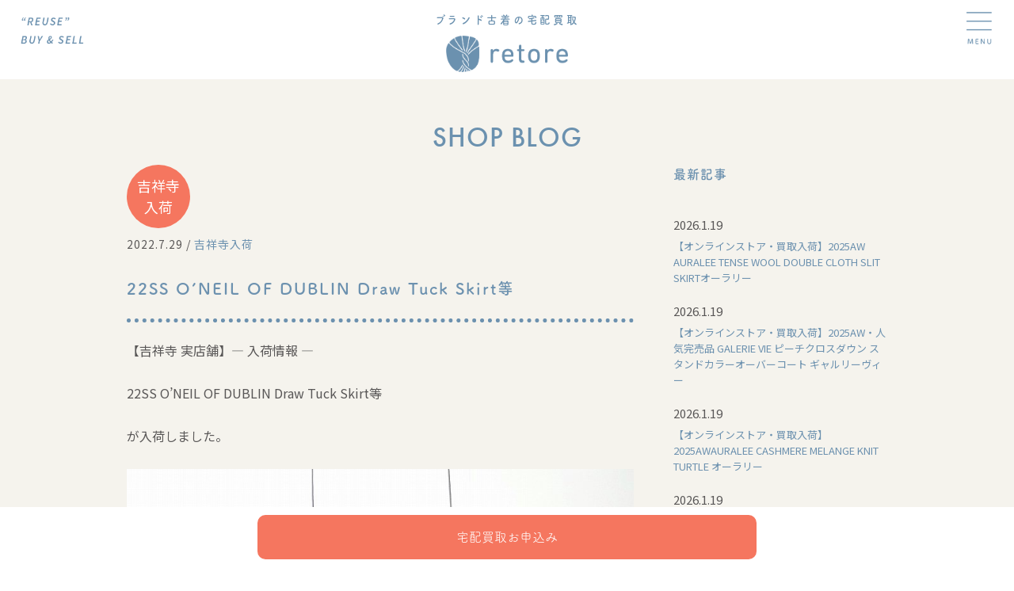

--- FILE ---
content_type: text/html; charset=UTF-8
request_url: https://retore-kaitori.net/oneil-of-dublin-3/
body_size: 13015
content:
<!DOCTYPE html>
<!--[if lt IE 7]> <html class="ie6" lang="ja"> <![endif]-->
<!--[if IE 7]> <html class="ie7" lang="ja"> <![endif]-->
<!--[if IE 8]> <html class="ie8" lang="ja"> <![endif]-->
<!--[if IE 9]> <html class="ie9" lang="ja"> <![endif]-->
<!--[if gt IE 9]><!-->
<html lang="ja"> <!--<![endif]-->

<head>
  <!-- Google Tag Manager -->
  <script>
    (function(w, d, s, l, i) {
      w[l] = w[l] || [];
      w[l].push({
        'gtm.start': new Date().getTime(),
        event: 'gtm.js'
      });
      var f = d.getElementsByTagName(s)[0],
        j = d.createElement(s),
        dl = l != 'dataLayer' ? '&l=' + l : '';
      j.async = true;
      j.src =
        'https://www.googletagmanager.com/gtm.js?id=' + i + dl;
      f.parentNode.insertBefore(j, f);
    })(window, document, 'script', 'dataLayer', 'GTM-K6PWV5X');
  </script>
  <!-- End Google Tag Manager -->

  <meta charset="UTF-8">
  <meta name="viewport" content="width=device-width,initial-scale=1">
  <meta name="format-detection" content="telephone=no" />
    <title>22SS O&#8217;NEIL OF DUBLIN Draw Tuck Skirt等</title>
  <meta name="description" content="22SS O&#8217;NEIL OF DUBLIN Draw Tuck Skirt等。吉祥寺のブランド買取retoreは、レディースアパレルブランドを専門に買取・販売をしているリユースショップです。スピード査定やブランド高価買取ならretoreにお任せください。" />
  <meta name="thumbnail" content="https://retore-kaitori.net/wordpress2018/wp-content/themes/retorekaitori2024/images/thumbnail.jpg">
  <link rel="stylesheet" href="https://unpkg.com/modern-css-reset/dist/reset.min.css" />
  <link rel="stylesheet" href="https://retore-kaitori.net/wordpress2018/wp-content/themes/retorekaitori2024/assets/css/style.css">
  <link rel="stylesheet" href="https://cdn.jsdelivr.net/gh/vaibhav111tandon/vov.css@latest/vov.css">
  <link rel="preconnect" href="https://fonts.googleapis.com">
  <link rel="preconnect" href="https://fonts.gstatic.com" crossorigin>
  <link href="https://fonts.googleapis.com/css2?family=Source+Sans+3:ital,wght@0,200;1,600&display=swap" rel="stylesheet">
  <link rel="stylesheet" type="text/css" href="https://cdnjs.cloudflare.com/ajax/libs/slick-carousel/1.9.0/slick.css">
  <link rel="preconnect" href="https://fonts.googleapis.com">
  <link rel="preconnect" href="https://fonts.gstatic.com" crossorigin>
  <link href="https://fonts.googleapis.com/css2?family=Noto+Sans+JP:wght@100..900&display=swap" rel="stylesheet">

  <script src="https://code.jquery.com/jquery-3.6.0.min.js"></script>
  <script src="https://ajax.googleapis.com/ajax/libs/jquery/3.6.1/jquery.min.js"></script>
  <script src="https://cdnjs.cloudflare.com/ajax/libs/jquery/3.6.0/jquery.min.js"></script>
  <script src="https://retore-kaitori.net/wordpress2018/wp-content/themes/retorekaitori2024/assets/js/common.js"></script>

  <link rel="stylesheet" href="https://cdnjs.cloudflare.com/ajax/libs/simplebar/6.2.5/simplebar.min.css" />
  <script type="text/javascript" src="https://cdnjs.cloudflare.com/ajax/libs/simplebar/6.2.5/simplebar.min.js"></script>
  <!-- adobeフォント-->
  <script>
    (function(d) {
      var config = {
          kitId: 'kma2emq',
          scriptTimeout: 3000,
          async: true
        },
        h = d.documentElement,
        t = setTimeout(function() {
          h.className = h.className.replace(/\bwf-loading\b/g, "") + " wf-inactive";
        }, config.scriptTimeout),
        tk = d.createElement("script"),
        f = false,
        s = d.getElementsByTagName("script")[0],
        a;
      h.className += " wf-loading";
      tk.src = 'https://use.typekit.net/' + config.kitId + '.js';
      tk.async = true;
      tk.onload = tk.onreadystatechange = function() {
        a = this.readyState;
        if (f || a && a != "complete" && a != "loaded") return;
        f = true;
        clearTimeout(t);
        try {
          Typekit.load(config)
        } catch (e) {}
      };
      s.parentNode.insertBefore(tk, s)
    })(document);
  </script>


  <meta name='robots' content='max-image-preview:large' />
<link rel="alternate" type="application/rss+xml" title="ブランド古着（レディース）の宅配買取ならretore［レトレ］ &raquo; 22SS O&#8217;NEIL OF DUBLIN Draw Tuck Skirt等 のコメントのフィード" href="https://retore-kaitori.net/oneil-of-dublin-3/feed/" />
<script type="text/javascript">
/* <![CDATA[ */
window._wpemojiSettings = {"baseUrl":"https:\/\/s.w.org\/images\/core\/emoji\/15.0.3\/72x72\/","ext":".png","svgUrl":"https:\/\/s.w.org\/images\/core\/emoji\/15.0.3\/svg\/","svgExt":".svg","source":{"concatemoji":"https:\/\/retore-kaitori.net\/wordpress2018\/wp-includes\/js\/wp-emoji-release.min.js?ver=6.5.7"}};
/*! This file is auto-generated */
!function(i,n){var o,s,e;function c(e){try{var t={supportTests:e,timestamp:(new Date).valueOf()};sessionStorage.setItem(o,JSON.stringify(t))}catch(e){}}function p(e,t,n){e.clearRect(0,0,e.canvas.width,e.canvas.height),e.fillText(t,0,0);var t=new Uint32Array(e.getImageData(0,0,e.canvas.width,e.canvas.height).data),r=(e.clearRect(0,0,e.canvas.width,e.canvas.height),e.fillText(n,0,0),new Uint32Array(e.getImageData(0,0,e.canvas.width,e.canvas.height).data));return t.every(function(e,t){return e===r[t]})}function u(e,t,n){switch(t){case"flag":return n(e,"\ud83c\udff3\ufe0f\u200d\u26a7\ufe0f","\ud83c\udff3\ufe0f\u200b\u26a7\ufe0f")?!1:!n(e,"\ud83c\uddfa\ud83c\uddf3","\ud83c\uddfa\u200b\ud83c\uddf3")&&!n(e,"\ud83c\udff4\udb40\udc67\udb40\udc62\udb40\udc65\udb40\udc6e\udb40\udc67\udb40\udc7f","\ud83c\udff4\u200b\udb40\udc67\u200b\udb40\udc62\u200b\udb40\udc65\u200b\udb40\udc6e\u200b\udb40\udc67\u200b\udb40\udc7f");case"emoji":return!n(e,"\ud83d\udc26\u200d\u2b1b","\ud83d\udc26\u200b\u2b1b")}return!1}function f(e,t,n){var r="undefined"!=typeof WorkerGlobalScope&&self instanceof WorkerGlobalScope?new OffscreenCanvas(300,150):i.createElement("canvas"),a=r.getContext("2d",{willReadFrequently:!0}),o=(a.textBaseline="top",a.font="600 32px Arial",{});return e.forEach(function(e){o[e]=t(a,e,n)}),o}function t(e){var t=i.createElement("script");t.src=e,t.defer=!0,i.head.appendChild(t)}"undefined"!=typeof Promise&&(o="wpEmojiSettingsSupports",s=["flag","emoji"],n.supports={everything:!0,everythingExceptFlag:!0},e=new Promise(function(e){i.addEventListener("DOMContentLoaded",e,{once:!0})}),new Promise(function(t){var n=function(){try{var e=JSON.parse(sessionStorage.getItem(o));if("object"==typeof e&&"number"==typeof e.timestamp&&(new Date).valueOf()<e.timestamp+604800&&"object"==typeof e.supportTests)return e.supportTests}catch(e){}return null}();if(!n){if("undefined"!=typeof Worker&&"undefined"!=typeof OffscreenCanvas&&"undefined"!=typeof URL&&URL.createObjectURL&&"undefined"!=typeof Blob)try{var e="postMessage("+f.toString()+"("+[JSON.stringify(s),u.toString(),p.toString()].join(",")+"));",r=new Blob([e],{type:"text/javascript"}),a=new Worker(URL.createObjectURL(r),{name:"wpTestEmojiSupports"});return void(a.onmessage=function(e){c(n=e.data),a.terminate(),t(n)})}catch(e){}c(n=f(s,u,p))}t(n)}).then(function(e){for(var t in e)n.supports[t]=e[t],n.supports.everything=n.supports.everything&&n.supports[t],"flag"!==t&&(n.supports.everythingExceptFlag=n.supports.everythingExceptFlag&&n.supports[t]);n.supports.everythingExceptFlag=n.supports.everythingExceptFlag&&!n.supports.flag,n.DOMReady=!1,n.readyCallback=function(){n.DOMReady=!0}}).then(function(){return e}).then(function(){var e;n.supports.everything||(n.readyCallback(),(e=n.source||{}).concatemoji?t(e.concatemoji):e.wpemoji&&e.twemoji&&(t(e.twemoji),t(e.wpemoji)))}))}((window,document),window._wpemojiSettings);
/* ]]> */
</script>
<style id='wp-emoji-styles-inline-css' type='text/css'>

	img.wp-smiley, img.emoji {
		display: inline !important;
		border: none !important;
		box-shadow: none !important;
		height: 1em !important;
		width: 1em !important;
		margin: 0 0.07em !important;
		vertical-align: -0.1em !important;
		background: none !important;
		padding: 0 !important;
	}
</style>
<link rel='stylesheet' id='wp-block-library-css' href='https://retore-kaitori.net/wordpress2018/wp-includes/css/dist/block-library/style.min.css?ver=6.5.7' type='text/css' media='all' />
<style id='classic-theme-styles-inline-css' type='text/css'>
/*! This file is auto-generated */
.wp-block-button__link{color:#fff;background-color:#32373c;border-radius:9999px;box-shadow:none;text-decoration:none;padding:calc(.667em + 2px) calc(1.333em + 2px);font-size:1.125em}.wp-block-file__button{background:#32373c;color:#fff;text-decoration:none}
</style>
<style id='global-styles-inline-css' type='text/css'>
body{--wp--preset--color--black: #000000;--wp--preset--color--cyan-bluish-gray: #abb8c3;--wp--preset--color--white: #ffffff;--wp--preset--color--pale-pink: #f78da7;--wp--preset--color--vivid-red: #cf2e2e;--wp--preset--color--luminous-vivid-orange: #ff6900;--wp--preset--color--luminous-vivid-amber: #fcb900;--wp--preset--color--light-green-cyan: #7bdcb5;--wp--preset--color--vivid-green-cyan: #00d084;--wp--preset--color--pale-cyan-blue: #8ed1fc;--wp--preset--color--vivid-cyan-blue: #0693e3;--wp--preset--color--vivid-purple: #9b51e0;--wp--preset--gradient--vivid-cyan-blue-to-vivid-purple: linear-gradient(135deg,rgba(6,147,227,1) 0%,rgb(155,81,224) 100%);--wp--preset--gradient--light-green-cyan-to-vivid-green-cyan: linear-gradient(135deg,rgb(122,220,180) 0%,rgb(0,208,130) 100%);--wp--preset--gradient--luminous-vivid-amber-to-luminous-vivid-orange: linear-gradient(135deg,rgba(252,185,0,1) 0%,rgba(255,105,0,1) 100%);--wp--preset--gradient--luminous-vivid-orange-to-vivid-red: linear-gradient(135deg,rgba(255,105,0,1) 0%,rgb(207,46,46) 100%);--wp--preset--gradient--very-light-gray-to-cyan-bluish-gray: linear-gradient(135deg,rgb(238,238,238) 0%,rgb(169,184,195) 100%);--wp--preset--gradient--cool-to-warm-spectrum: linear-gradient(135deg,rgb(74,234,220) 0%,rgb(151,120,209) 20%,rgb(207,42,186) 40%,rgb(238,44,130) 60%,rgb(251,105,98) 80%,rgb(254,248,76) 100%);--wp--preset--gradient--blush-light-purple: linear-gradient(135deg,rgb(255,206,236) 0%,rgb(152,150,240) 100%);--wp--preset--gradient--blush-bordeaux: linear-gradient(135deg,rgb(254,205,165) 0%,rgb(254,45,45) 50%,rgb(107,0,62) 100%);--wp--preset--gradient--luminous-dusk: linear-gradient(135deg,rgb(255,203,112) 0%,rgb(199,81,192) 50%,rgb(65,88,208) 100%);--wp--preset--gradient--pale-ocean: linear-gradient(135deg,rgb(255,245,203) 0%,rgb(182,227,212) 50%,rgb(51,167,181) 100%);--wp--preset--gradient--electric-grass: linear-gradient(135deg,rgb(202,248,128) 0%,rgb(113,206,126) 100%);--wp--preset--gradient--midnight: linear-gradient(135deg,rgb(2,3,129) 0%,rgb(40,116,252) 100%);--wp--preset--font-size--small: 13px;--wp--preset--font-size--medium: 20px;--wp--preset--font-size--large: 36px;--wp--preset--font-size--x-large: 42px;--wp--preset--spacing--20: 0.44rem;--wp--preset--spacing--30: 0.67rem;--wp--preset--spacing--40: 1rem;--wp--preset--spacing--50: 1.5rem;--wp--preset--spacing--60: 2.25rem;--wp--preset--spacing--70: 3.38rem;--wp--preset--spacing--80: 5.06rem;--wp--preset--shadow--natural: 6px 6px 9px rgba(0, 0, 0, 0.2);--wp--preset--shadow--deep: 12px 12px 50px rgba(0, 0, 0, 0.4);--wp--preset--shadow--sharp: 6px 6px 0px rgba(0, 0, 0, 0.2);--wp--preset--shadow--outlined: 6px 6px 0px -3px rgba(255, 255, 255, 1), 6px 6px rgba(0, 0, 0, 1);--wp--preset--shadow--crisp: 6px 6px 0px rgba(0, 0, 0, 1);}:where(.is-layout-flex){gap: 0.5em;}:where(.is-layout-grid){gap: 0.5em;}body .is-layout-flex{display: flex;}body .is-layout-flex{flex-wrap: wrap;align-items: center;}body .is-layout-flex > *{margin: 0;}body .is-layout-grid{display: grid;}body .is-layout-grid > *{margin: 0;}:where(.wp-block-columns.is-layout-flex){gap: 2em;}:where(.wp-block-columns.is-layout-grid){gap: 2em;}:where(.wp-block-post-template.is-layout-flex){gap: 1.25em;}:where(.wp-block-post-template.is-layout-grid){gap: 1.25em;}.has-black-color{color: var(--wp--preset--color--black) !important;}.has-cyan-bluish-gray-color{color: var(--wp--preset--color--cyan-bluish-gray) !important;}.has-white-color{color: var(--wp--preset--color--white) !important;}.has-pale-pink-color{color: var(--wp--preset--color--pale-pink) !important;}.has-vivid-red-color{color: var(--wp--preset--color--vivid-red) !important;}.has-luminous-vivid-orange-color{color: var(--wp--preset--color--luminous-vivid-orange) !important;}.has-luminous-vivid-amber-color{color: var(--wp--preset--color--luminous-vivid-amber) !important;}.has-light-green-cyan-color{color: var(--wp--preset--color--light-green-cyan) !important;}.has-vivid-green-cyan-color{color: var(--wp--preset--color--vivid-green-cyan) !important;}.has-pale-cyan-blue-color{color: var(--wp--preset--color--pale-cyan-blue) !important;}.has-vivid-cyan-blue-color{color: var(--wp--preset--color--vivid-cyan-blue) !important;}.has-vivid-purple-color{color: var(--wp--preset--color--vivid-purple) !important;}.has-black-background-color{background-color: var(--wp--preset--color--black) !important;}.has-cyan-bluish-gray-background-color{background-color: var(--wp--preset--color--cyan-bluish-gray) !important;}.has-white-background-color{background-color: var(--wp--preset--color--white) !important;}.has-pale-pink-background-color{background-color: var(--wp--preset--color--pale-pink) !important;}.has-vivid-red-background-color{background-color: var(--wp--preset--color--vivid-red) !important;}.has-luminous-vivid-orange-background-color{background-color: var(--wp--preset--color--luminous-vivid-orange) !important;}.has-luminous-vivid-amber-background-color{background-color: var(--wp--preset--color--luminous-vivid-amber) !important;}.has-light-green-cyan-background-color{background-color: var(--wp--preset--color--light-green-cyan) !important;}.has-vivid-green-cyan-background-color{background-color: var(--wp--preset--color--vivid-green-cyan) !important;}.has-pale-cyan-blue-background-color{background-color: var(--wp--preset--color--pale-cyan-blue) !important;}.has-vivid-cyan-blue-background-color{background-color: var(--wp--preset--color--vivid-cyan-blue) !important;}.has-vivid-purple-background-color{background-color: var(--wp--preset--color--vivid-purple) !important;}.has-black-border-color{border-color: var(--wp--preset--color--black) !important;}.has-cyan-bluish-gray-border-color{border-color: var(--wp--preset--color--cyan-bluish-gray) !important;}.has-white-border-color{border-color: var(--wp--preset--color--white) !important;}.has-pale-pink-border-color{border-color: var(--wp--preset--color--pale-pink) !important;}.has-vivid-red-border-color{border-color: var(--wp--preset--color--vivid-red) !important;}.has-luminous-vivid-orange-border-color{border-color: var(--wp--preset--color--luminous-vivid-orange) !important;}.has-luminous-vivid-amber-border-color{border-color: var(--wp--preset--color--luminous-vivid-amber) !important;}.has-light-green-cyan-border-color{border-color: var(--wp--preset--color--light-green-cyan) !important;}.has-vivid-green-cyan-border-color{border-color: var(--wp--preset--color--vivid-green-cyan) !important;}.has-pale-cyan-blue-border-color{border-color: var(--wp--preset--color--pale-cyan-blue) !important;}.has-vivid-cyan-blue-border-color{border-color: var(--wp--preset--color--vivid-cyan-blue) !important;}.has-vivid-purple-border-color{border-color: var(--wp--preset--color--vivid-purple) !important;}.has-vivid-cyan-blue-to-vivid-purple-gradient-background{background: var(--wp--preset--gradient--vivid-cyan-blue-to-vivid-purple) !important;}.has-light-green-cyan-to-vivid-green-cyan-gradient-background{background: var(--wp--preset--gradient--light-green-cyan-to-vivid-green-cyan) !important;}.has-luminous-vivid-amber-to-luminous-vivid-orange-gradient-background{background: var(--wp--preset--gradient--luminous-vivid-amber-to-luminous-vivid-orange) !important;}.has-luminous-vivid-orange-to-vivid-red-gradient-background{background: var(--wp--preset--gradient--luminous-vivid-orange-to-vivid-red) !important;}.has-very-light-gray-to-cyan-bluish-gray-gradient-background{background: var(--wp--preset--gradient--very-light-gray-to-cyan-bluish-gray) !important;}.has-cool-to-warm-spectrum-gradient-background{background: var(--wp--preset--gradient--cool-to-warm-spectrum) !important;}.has-blush-light-purple-gradient-background{background: var(--wp--preset--gradient--blush-light-purple) !important;}.has-blush-bordeaux-gradient-background{background: var(--wp--preset--gradient--blush-bordeaux) !important;}.has-luminous-dusk-gradient-background{background: var(--wp--preset--gradient--luminous-dusk) !important;}.has-pale-ocean-gradient-background{background: var(--wp--preset--gradient--pale-ocean) !important;}.has-electric-grass-gradient-background{background: var(--wp--preset--gradient--electric-grass) !important;}.has-midnight-gradient-background{background: var(--wp--preset--gradient--midnight) !important;}.has-small-font-size{font-size: var(--wp--preset--font-size--small) !important;}.has-medium-font-size{font-size: var(--wp--preset--font-size--medium) !important;}.has-large-font-size{font-size: var(--wp--preset--font-size--large) !important;}.has-x-large-font-size{font-size: var(--wp--preset--font-size--x-large) !important;}
.wp-block-navigation a:where(:not(.wp-element-button)){color: inherit;}
:where(.wp-block-post-template.is-layout-flex){gap: 1.25em;}:where(.wp-block-post-template.is-layout-grid){gap: 1.25em;}
:where(.wp-block-columns.is-layout-flex){gap: 2em;}:where(.wp-block-columns.is-layout-grid){gap: 2em;}
.wp-block-pullquote{font-size: 1.5em;line-height: 1.6;}
</style>
<link rel='stylesheet' id='contact-form-7-css' href='https://retore-kaitori.net/wordpress2018/wp-content/plugins/contact-form-7/includes/css/styles.css?ver=5.9.8' type='text/css' media='all' />
<link rel="https://api.w.org/" href="https://retore-kaitori.net/wp-json/" /><link rel="alternate" type="application/json" href="https://retore-kaitori.net/wp-json/wp/v2/posts/86678" /><link rel="EditURI" type="application/rsd+xml" title="RSD" href="https://retore-kaitori.net/wordpress2018/xmlrpc.php?rsd" />
<meta name="generator" content="WordPress 6.5.7" />
<link rel="canonical" href="https://retore-kaitori.net/oneil-of-dublin-3/" />
<link rel='shortlink' href='https://retore-kaitori.net/?p=86678' />
<link rel="alternate" type="application/json+oembed" href="https://retore-kaitori.net/wp-json/oembed/1.0/embed?url=https%3A%2F%2Fretore-kaitori.net%2Foneil-of-dublin-3%2F" />
<link rel="alternate" type="text/xml+oembed" href="https://retore-kaitori.net/wp-json/oembed/1.0/embed?url=https%3A%2F%2Fretore-kaitori.net%2Foneil-of-dublin-3%2F&#038;format=xml" />
<link rel="apple-touch-icon" sizes="180x180" href="/wordpress2018/wp-content/uploads/fbrfg/apple-touch-icon.png">
<link rel="icon" type="image/png" sizes="32x32" href="/wordpress2018/wp-content/uploads/fbrfg/favicon-32x32.png">
<link rel="icon" type="image/png" sizes="16x16" href="/wordpress2018/wp-content/uploads/fbrfg/favicon-16x16.png">
<link rel="manifest" href="/wordpress2018/wp-content/uploads/fbrfg/site.webmanifest">
<link rel="mask-icon" href="/wordpress2018/wp-content/uploads/fbrfg/safari-pinned-tab.svg" color="#7294b2">
<link rel="shortcut icon" href="/wordpress2018/wp-content/uploads/fbrfg/favicon.ico">
<meta name="msapplication-TileColor" content="#7294b2">
<meta name="msapplication-config" content="/wordpress2018/wp-content/uploads/fbrfg/browserconfig.xml">
<meta name="theme-color" content="#ffffff"><noscript><style>.lazyload[data-src]{display:none !important;}</style></noscript><style>.lazyload{background-image:none !important;}.lazyload:before{background-image:none !important;}</style><style id="wpforms-css-vars-root">
				:root {
					--wpforms-field-border-radius: 3px;
--wpforms-field-border-style: solid;
--wpforms-field-border-size: 1px;
--wpforms-field-background-color: #ffffff;
--wpforms-field-border-color: rgba( 0, 0, 0, 0.25 );
--wpforms-field-border-color-spare: rgba( 0, 0, 0, 0.25 );
--wpforms-field-text-color: rgba( 0, 0, 0, 0.7 );
--wpforms-field-menu-color: #ffffff;
--wpforms-label-color: rgba( 0, 0, 0, 0.85 );
--wpforms-label-sublabel-color: rgba( 0, 0, 0, 0.55 );
--wpforms-label-error-color: #d63637;
--wpforms-button-border-radius: 3px;
--wpforms-button-border-style: none;
--wpforms-button-border-size: 1px;
--wpforms-button-background-color: #066aab;
--wpforms-button-border-color: #066aab;
--wpforms-button-text-color: #ffffff;
--wpforms-page-break-color: #066aab;
--wpforms-background-image: none;
--wpforms-background-position: center center;
--wpforms-background-repeat: no-repeat;
--wpforms-background-size: cover;
--wpforms-background-width: 100px;
--wpforms-background-height: 100px;
--wpforms-background-color: rgba( 0, 0, 0, 0 );
--wpforms-background-url: none;
--wpforms-container-padding: 0px;
--wpforms-container-border-style: none;
--wpforms-container-border-width: 1px;
--wpforms-container-border-color: #000000;
--wpforms-container-border-radius: 3px;
--wpforms-field-size-input-height: 43px;
--wpforms-field-size-input-spacing: 15px;
--wpforms-field-size-font-size: 16px;
--wpforms-field-size-line-height: 19px;
--wpforms-field-size-padding-h: 14px;
--wpforms-field-size-checkbox-size: 16px;
--wpforms-field-size-sublabel-spacing: 5px;
--wpforms-field-size-icon-size: 1;
--wpforms-label-size-font-size: 16px;
--wpforms-label-size-line-height: 19px;
--wpforms-label-size-sublabel-font-size: 14px;
--wpforms-label-size-sublabel-line-height: 17px;
--wpforms-button-size-font-size: 17px;
--wpforms-button-size-height: 41px;
--wpforms-button-size-padding-h: 15px;
--wpforms-button-size-margin-top: 10px;
--wpforms-container-shadow-size-box-shadow: none;

				}
			</style>  <script>
    // Web フォントのロードが完了しない場合に備えての処理
    setTimeout(function() {
      if (document.getElementsByTagName("html")[0].classList.contains('wf-active') != true) {
        document.getElementsByTagName("html")[0].classList.add('loading-delay');
      }
    }, 3000);
  </script>
</head>

<!--body-->

<body data-rsssl=1 class="special-padding">

  <!-- Google Tag Manager (noscript) -->
  <noscript><iframe src="https://www.googletagmanager.com/ns.html?id=GTM-K6PWV5X" height="0" width="0" style="display:none;visibility:hidden"></iframe></noscript>
  <!-- End Google Tag Manager (noscript) -->

      <header>
      <nav id="gnav" class="sub">
        <p class="copy"><img src="[data-uri]" alt="“REUSE BUY & SELL" data-src="https://retore-kaitori.net/wordpress2018/wp-content/themes/retorekaitori2024/assets/images/sub_copy_mv.png" decoding="async" class="lazyload" data-eio-rwidth="258" data-eio-rheight="131"><noscript><img src="https://retore-kaitori.net/wordpress2018/wp-content/themes/retorekaitori2024/assets/images/sub_copy_mv.png" alt="“REUSE BUY & SELL" data-eio="l"></noscript></p>
        <div class="hamburger-icon">
          <img src="[data-uri]" data-src="https://retore-kaitori.net/wordpress2018/wp-content/themes/retorekaitori2024/assets/images/menu.png" decoding="async" class="lazyload" data-eio-rwidth="94" data-eio-rheight="118"><noscript><img src="https://retore-kaitori.net/wordpress2018/wp-content/themes/retorekaitori2024/assets/images/menu.png" data-eio="l"></noscript>
        </div>
        <div class="hamburger-icon-close">
          <img src="[data-uri]" data-src="https://retore-kaitori.net/wordpress2018/wp-content/themes/retorekaitori2024/assets/images/close.png" decoding="async" class="lazyload" data-eio-rwidth="91" data-eio-rheight="110"><noscript><img src="https://retore-kaitori.net/wordpress2018/wp-content/themes/retorekaitori2024/assets/images/close.png" data-eio="l"></noscript>
        </div>
        <div class="nav-cover">
          <div class="title">
            <p class="text">ブランド古着の宅配買取</p>
            <p class="images"><a href="https://retore-kaitori.net/"><img src="[data-uri]" width="100%" alt="retore" data-src="https://retore-kaitori.net/wordpress2018/wp-content/themes/retorekaitori2024/assets/images/common-logo-retoro.png" decoding="async" class="lazyload" data-eio-rwidth="401" data-eio-rheight="120"><noscript><img src="https://retore-kaitori.net/wordpress2018/wp-content/themes/retorekaitori2024/assets/images/common-logo-retoro.png" width="100%" alt="retore" data-eio="l"></noscript></a>
            </p>
          </div>
          <div class="navi-bar">
            <div class="sp-menu-btn bg-beige">
              <div class="">
                <p class="bg-point text-white buy-btn">
                  <a class="text-white" href="https://retore-kaitori.net/application-first-time" rel=“nofollow”>宅配買取<br>
                    お申込み</a>
                </p>
                <p class="bg-point text-white buy-btn">
                  <a class="text-white" href="https://retore-kaitori.net/application-second-time" rel=“nofollow”>宅配買取<br>
                    ２回目以降</a>
                </p>
                <i class="border"> </i>
                <p class="bg-white text-point other-btn">
                  <a class="text-point" href="https://retore-kaitori.net/contact" rel=“nofollow”>お問合せ</a>
                </p>
                <p class="bg-white text-point other-btn">
                  <a class="text-point" href="https://retore-kaitori.net/assessment" rel=“nofollow”>かんたん<br>
                    仮査定</a>
                </p>
              </div>
            </div>
            <ul class="menu">
              <li><a href="https://retore-kaitori.net/buy-delivery" class="text-dark">宅配買取のこと</a></li>
              <li><a href="https://retore-kaitori.net/buy-shop" class="text-dark">店舗買取のこと</a></li>
              <li><a href="https://retore-kaitori.net/brands" class="text-dark">買取ブランド</a></li>
              <li><a href="https://retore-kaitori.net/staff" class="text-dark">スタッフ紹介</a></li>
              <li><a href="https://retore-kaitori.net/shopblog" class="text-dark">新入荷ブログ</a></li>
              <li><a href="https://retore.net/" class="text-dark" target="_blank">吉祥寺のお店</a></li>
              <li class="online-store">
                <a href="javascript:void(0)" class="text-dark" ontouchstart="">オンラインストア</a>
                <ul class="sub-menu text-blue">
                  <li><a href="https://retore-online.net/" target="_blank">＞オンラインストア</a></li>
                  <li><a href="https://auctions.yahoo.co.jp/seller/retore_online" target="_blank">＞ヤフーオークション</a></li>
                </ul>
              </li>
            </ul>
            <ul class="menu-btn">
              <li class="globalMenuArea-menu-line">
                <p><a href="https://retore-kaitori.net/assessment" class="text-point" rel=“nofollow”>かんたん<br>仮査定</a></p>
                <p><a href="https://retore-kaitori.net/contact" class="text-point" rel=“nofollow”>お問合せ</a></p>
              </li>
              <li class="globalMenuArea-menu-block">
                <div class="entry-button">
                  <p class="original-button">宅配買取<br>お申込み</p>
                  <ul class="new-button">
                    <a href="https://retore-kaitori.net/application-first-time" rel=“nofollow”>
                      <li>初めて<br>ご利用</li>
                    </a>
                    <a href="https://retore-kaitori.net/application-second-time" rel=“nofollow”>
                      <li>２回以上<br>ご利用</li>
                    </a>
                  </ul>
                </div>
              </li>
            </ul>
          </div>
        </div>
      </nav>
    </header>
  


<!--ブログ詳細ページ-->
  <main>
    <article class="bg-beige">
      <h1 class="pageTitle text-center text-blue blogTitle futura-Medium">SHOP BLOG</h1>
      <section>
        <div class="wd1000 blog-cover">
          <div class="blog-content NotoSans">
            <!--カテゴリーバッジを表示-->
            <span class="item-bage newarrival">吉祥寺<br>入荷</span>                                          <div class="blog-content-timeAndCategory"><time datetime="29-7-2022">2022.7.29</time> / <a href="https://retore-kaitori.net/shopblog/newarrival/">吉祥寺<br>入荷</a></div>
                <h1 class="blog-content-title tsukuardgothic-std">22SS O&#8217;NEIL OF DUBLIN Draw Tuck Skirt等</h1>
                <p>【吉祥寺 実店舗】&#8212; 入荷情報 &#8212;</p>
<p>22SS O&#8217;NEIL OF DUBLIN Draw Tuck Skirt等</p>
<p>が入荷しました。</p>
<p><img fetchpriority="high" decoding="async" src="[data-uri]" alt="" width="800" height="800" class="alignnone size-full wp-image-86662 lazyload"   data-src="https://retore-kaitori.net/wordpress2018/wp-content/uploads/2022/07/ONEIL-OF-DUBLIN-2-1.jpg" data-srcset="https://retore-kaitori.net/wordpress2018/wp-content/uploads/2022/07/ONEIL-OF-DUBLIN-2-1.jpg 800w, https://retore-kaitori.net/wordpress2018/wp-content/uploads/2022/07/ONEIL-OF-DUBLIN-2-1-300x300.jpg 300w, https://retore-kaitori.net/wordpress2018/wp-content/uploads/2022/07/ONEIL-OF-DUBLIN-2-1-150x150.jpg 150w, https://retore-kaitori.net/wordpress2018/wp-content/uploads/2022/07/ONEIL-OF-DUBLIN-2-1-768x768.jpg 768w" data-sizes="auto" data-eio-rwidth="800" data-eio-rheight="800" /><noscript><img fetchpriority="high" decoding="async" src="https://retore-kaitori.net/wordpress2018/wp-content/uploads/2022/07/ONEIL-OF-DUBLIN-2-1.jpg" alt="" width="800" height="800" class="alignnone size-full wp-image-86662" srcset="https://retore-kaitori.net/wordpress2018/wp-content/uploads/2022/07/ONEIL-OF-DUBLIN-2-1.jpg 800w, https://retore-kaitori.net/wordpress2018/wp-content/uploads/2022/07/ONEIL-OF-DUBLIN-2-1-300x300.jpg 300w, https://retore-kaitori.net/wordpress2018/wp-content/uploads/2022/07/ONEIL-OF-DUBLIN-2-1-150x150.jpg 150w, https://retore-kaitori.net/wordpress2018/wp-content/uploads/2022/07/ONEIL-OF-DUBLIN-2-1-768x768.jpg 768w" sizes="(max-width: 800px) 100vw, 800px" data-eio="l" /></noscript></p>
<p><img decoding="async" src="[data-uri]" alt="" width="800" height="800" class="alignnone size-full wp-image-86663 lazyload"   data-src="https://retore-kaitori.net/wordpress2018/wp-content/uploads/2022/07/ONEIL-OF-DUBLIN-3.jpg" data-srcset="https://retore-kaitori.net/wordpress2018/wp-content/uploads/2022/07/ONEIL-OF-DUBLIN-3.jpg 800w, https://retore-kaitori.net/wordpress2018/wp-content/uploads/2022/07/ONEIL-OF-DUBLIN-3-300x300.jpg 300w, https://retore-kaitori.net/wordpress2018/wp-content/uploads/2022/07/ONEIL-OF-DUBLIN-3-150x150.jpg 150w, https://retore-kaitori.net/wordpress2018/wp-content/uploads/2022/07/ONEIL-OF-DUBLIN-3-768x768.jpg 768w" data-sizes="auto" data-eio-rwidth="800" data-eio-rheight="800" /><noscript><img decoding="async" src="https://retore-kaitori.net/wordpress2018/wp-content/uploads/2022/07/ONEIL-OF-DUBLIN-3.jpg" alt="" width="800" height="800" class="alignnone size-full wp-image-86663" srcset="https://retore-kaitori.net/wordpress2018/wp-content/uploads/2022/07/ONEIL-OF-DUBLIN-3.jpg 800w, https://retore-kaitori.net/wordpress2018/wp-content/uploads/2022/07/ONEIL-OF-DUBLIN-3-300x300.jpg 300w, https://retore-kaitori.net/wordpress2018/wp-content/uploads/2022/07/ONEIL-OF-DUBLIN-3-150x150.jpg 150w, https://retore-kaitori.net/wordpress2018/wp-content/uploads/2022/07/ONEIL-OF-DUBLIN-3-768x768.jpg 768w" sizes="(max-width: 800px) 100vw, 800px" data-eio="l" /></noscript></p>
<p><img decoding="async" src="[data-uri]" alt="" width="800" height="800" class="alignnone size-full wp-image-86664 lazyload"   data-src="https://retore-kaitori.net/wordpress2018/wp-content/uploads/2022/07/ONEIL-OF-DUBLIN-4.jpg" data-srcset="https://retore-kaitori.net/wordpress2018/wp-content/uploads/2022/07/ONEIL-OF-DUBLIN-4.jpg 800w, https://retore-kaitori.net/wordpress2018/wp-content/uploads/2022/07/ONEIL-OF-DUBLIN-4-300x300.jpg 300w, https://retore-kaitori.net/wordpress2018/wp-content/uploads/2022/07/ONEIL-OF-DUBLIN-4-150x150.jpg 150w, https://retore-kaitori.net/wordpress2018/wp-content/uploads/2022/07/ONEIL-OF-DUBLIN-4-768x768.jpg 768w" data-sizes="auto" data-eio-rwidth="800" data-eio-rheight="800" /><noscript><img decoding="async" src="https://retore-kaitori.net/wordpress2018/wp-content/uploads/2022/07/ONEIL-OF-DUBLIN-4.jpg" alt="" width="800" height="800" class="alignnone size-full wp-image-86664" srcset="https://retore-kaitori.net/wordpress2018/wp-content/uploads/2022/07/ONEIL-OF-DUBLIN-4.jpg 800w, https://retore-kaitori.net/wordpress2018/wp-content/uploads/2022/07/ONEIL-OF-DUBLIN-4-300x300.jpg 300w, https://retore-kaitori.net/wordpress2018/wp-content/uploads/2022/07/ONEIL-OF-DUBLIN-4-150x150.jpg 150w, https://retore-kaitori.net/wordpress2018/wp-content/uploads/2022/07/ONEIL-OF-DUBLIN-4-768x768.jpg 768w" sizes="(max-width: 800px) 100vw, 800px" data-eio="l" /></noscript></p>
<p><img decoding="async" src="[data-uri]" alt="" width="800" height="800" class="alignnone size-full wp-image-86665 lazyload"   data-src="https://retore-kaitori.net/wordpress2018/wp-content/uploads/2022/07/ONEIL-OF-DUBLIN-5.jpg" data-srcset="https://retore-kaitori.net/wordpress2018/wp-content/uploads/2022/07/ONEIL-OF-DUBLIN-5.jpg 800w, https://retore-kaitori.net/wordpress2018/wp-content/uploads/2022/07/ONEIL-OF-DUBLIN-5-300x300.jpg 300w, https://retore-kaitori.net/wordpress2018/wp-content/uploads/2022/07/ONEIL-OF-DUBLIN-5-150x150.jpg 150w, https://retore-kaitori.net/wordpress2018/wp-content/uploads/2022/07/ONEIL-OF-DUBLIN-5-768x768.jpg 768w" data-sizes="auto" data-eio-rwidth="800" data-eio-rheight="800" /><noscript><img decoding="async" src="https://retore-kaitori.net/wordpress2018/wp-content/uploads/2022/07/ONEIL-OF-DUBLIN-5.jpg" alt="" width="800" height="800" class="alignnone size-full wp-image-86665" srcset="https://retore-kaitori.net/wordpress2018/wp-content/uploads/2022/07/ONEIL-OF-DUBLIN-5.jpg 800w, https://retore-kaitori.net/wordpress2018/wp-content/uploads/2022/07/ONEIL-OF-DUBLIN-5-300x300.jpg 300w, https://retore-kaitori.net/wordpress2018/wp-content/uploads/2022/07/ONEIL-OF-DUBLIN-5-150x150.jpg 150w, https://retore-kaitori.net/wordpress2018/wp-content/uploads/2022/07/ONEIL-OF-DUBLIN-5-768x768.jpg 768w" sizes="(max-width: 800px) 100vw, 800px" data-eio="l" /></noscript></p>
<p>2207-1018<br />
O&#8217;NEIL OF DUBLIN<br />
Draw Tuck Skirt size:GB8<br />
税込¥15,290<br />
(2022SS 定価¥25,080 ※未使用タグなし)</p>
<p><img decoding="async" src="[data-uri]" alt="" width="800" height="800" class="alignnone size-full wp-image-86666 lazyload"   data-src="https://retore-kaitori.net/wordpress2018/wp-content/uploads/2022/07/ONEIL-OF-DUBLIN-6.jpg" data-srcset="https://retore-kaitori.net/wordpress2018/wp-content/uploads/2022/07/ONEIL-OF-DUBLIN-6.jpg 800w, https://retore-kaitori.net/wordpress2018/wp-content/uploads/2022/07/ONEIL-OF-DUBLIN-6-300x300.jpg 300w, https://retore-kaitori.net/wordpress2018/wp-content/uploads/2022/07/ONEIL-OF-DUBLIN-6-150x150.jpg 150w, https://retore-kaitori.net/wordpress2018/wp-content/uploads/2022/07/ONEIL-OF-DUBLIN-6-768x768.jpg 768w" data-sizes="auto" data-eio-rwidth="800" data-eio-rheight="800" /><noscript><img decoding="async" src="https://retore-kaitori.net/wordpress2018/wp-content/uploads/2022/07/ONEIL-OF-DUBLIN-6.jpg" alt="" width="800" height="800" class="alignnone size-full wp-image-86666" srcset="https://retore-kaitori.net/wordpress2018/wp-content/uploads/2022/07/ONEIL-OF-DUBLIN-6.jpg 800w, https://retore-kaitori.net/wordpress2018/wp-content/uploads/2022/07/ONEIL-OF-DUBLIN-6-300x300.jpg 300w, https://retore-kaitori.net/wordpress2018/wp-content/uploads/2022/07/ONEIL-OF-DUBLIN-6-150x150.jpg 150w, https://retore-kaitori.net/wordpress2018/wp-content/uploads/2022/07/ONEIL-OF-DUBLIN-6-768x768.jpg 768w" sizes="(max-width: 800px) 100vw, 800px" data-eio="l" /></noscript></p>
<p><img decoding="async" src="[data-uri]" alt="" width="800" height="800" class="alignnone size-full wp-image-86667 lazyload"   data-src="https://retore-kaitori.net/wordpress2018/wp-content/uploads/2022/07/ONEIL-OF-DUBLIN-7.jpg" data-srcset="https://retore-kaitori.net/wordpress2018/wp-content/uploads/2022/07/ONEIL-OF-DUBLIN-7.jpg 800w, https://retore-kaitori.net/wordpress2018/wp-content/uploads/2022/07/ONEIL-OF-DUBLIN-7-300x300.jpg 300w, https://retore-kaitori.net/wordpress2018/wp-content/uploads/2022/07/ONEIL-OF-DUBLIN-7-150x150.jpg 150w, https://retore-kaitori.net/wordpress2018/wp-content/uploads/2022/07/ONEIL-OF-DUBLIN-7-768x768.jpg 768w" data-sizes="auto" data-eio-rwidth="800" data-eio-rheight="800" /><noscript><img decoding="async" src="https://retore-kaitori.net/wordpress2018/wp-content/uploads/2022/07/ONEIL-OF-DUBLIN-7.jpg" alt="" width="800" height="800" class="alignnone size-full wp-image-86667" srcset="https://retore-kaitori.net/wordpress2018/wp-content/uploads/2022/07/ONEIL-OF-DUBLIN-7.jpg 800w, https://retore-kaitori.net/wordpress2018/wp-content/uploads/2022/07/ONEIL-OF-DUBLIN-7-300x300.jpg 300w, https://retore-kaitori.net/wordpress2018/wp-content/uploads/2022/07/ONEIL-OF-DUBLIN-7-150x150.jpg 150w, https://retore-kaitori.net/wordpress2018/wp-content/uploads/2022/07/ONEIL-OF-DUBLIN-7-768x768.jpg 768w" sizes="(max-width: 800px) 100vw, 800px" data-eio="l" /></noscript></p>
<p><img decoding="async" src="[data-uri]" alt="" width="800" height="800" class="alignnone size-full wp-image-86661 lazyload"   data-src="https://retore-kaitori.net/wordpress2018/wp-content/uploads/2022/07/ONEIL-OF-DUBLIN-1-1.jpg" data-srcset="https://retore-kaitori.net/wordpress2018/wp-content/uploads/2022/07/ONEIL-OF-DUBLIN-1-1.jpg 800w, https://retore-kaitori.net/wordpress2018/wp-content/uploads/2022/07/ONEIL-OF-DUBLIN-1-1-300x300.jpg 300w, https://retore-kaitori.net/wordpress2018/wp-content/uploads/2022/07/ONEIL-OF-DUBLIN-1-1-150x150.jpg 150w, https://retore-kaitori.net/wordpress2018/wp-content/uploads/2022/07/ONEIL-OF-DUBLIN-1-1-768x768.jpg 768w" data-sizes="auto" data-eio-rwidth="800" data-eio-rheight="800" /><noscript><img decoding="async" src="https://retore-kaitori.net/wordpress2018/wp-content/uploads/2022/07/ONEIL-OF-DUBLIN-1-1.jpg" alt="" width="800" height="800" class="alignnone size-full wp-image-86661" srcset="https://retore-kaitori.net/wordpress2018/wp-content/uploads/2022/07/ONEIL-OF-DUBLIN-1-1.jpg 800w, https://retore-kaitori.net/wordpress2018/wp-content/uploads/2022/07/ONEIL-OF-DUBLIN-1-1-300x300.jpg 300w, https://retore-kaitori.net/wordpress2018/wp-content/uploads/2022/07/ONEIL-OF-DUBLIN-1-1-150x150.jpg 150w, https://retore-kaitori.net/wordpress2018/wp-content/uploads/2022/07/ONEIL-OF-DUBLIN-1-1-768x768.jpg 768w" sizes="(max-width: 800px) 100vw, 800px" data-eio="l" /></noscript></p>
<p>O’NEIL OF DUBLIN<br />
リネンロングキルトスカート size:GB8<br />
税込¥10,890<br />
(定価¥24,200 ※付属のピンなし)</p>
<p>&#8230;&#8230;&#8230;&#8230;&#8230;&#8230;&#8230;&#8230;&#8230;&#8230;&#8230;&#8230;&#8230;&#8230;&#8230;&#8230;&#8230;&#8230;&#8230;&#8230;&#8230;&#8230;&#8230;&#8230;&#8230;&#8230;&#8230;&#8230;&#8230;&#8230;&#8230;&#8230;&#8230;&#8230;&#8230;&#8230;&#8230;&#8230;&#8230;&#8230;&#8230;&#8230;&#8230;..</p>
<p>●こちらに掲載の商品は<br />
【吉祥寺 実店舗】での販売となります。<br />
<a href="https://retore-online.net/">オンラインストア</a>・通販では販売しておりません。<br />
（一定期間が経過した商品のみ、オンラインストアで販売することがございます。）</p>
<p>●お問合せはすべてお電話で受付しております。<br />
0422-77-6117<br />
東京都武蔵野市吉祥寺本町2-4-16原ビル1階</p>
<p>●インスタグラム<br />
<a href="https://www.instagram.com/retore_kichijoji">https://www.instagram.com/retore_kichijoji</a></p>
<p>●オンラインストア<br />
<a href="https://retore-online.net">https://retore-online.net</a></p>
<p>●買取専門サイト<br />
<a href="https://www.retore-kaitori.net">https://www.retore-kaitori.net</a><br />
<a href="https://retore-kaitori.net/"><img decoding="async" src="[data-uri]" alt="" width="940" height="400" class="alignnone size-full wp-image-84540 lazyload"   data-src="https://retore-kaitori.net/wordpress2018/wp-content/uploads/2022/06/買取看板_01_7.jpg" data-srcset="https://retore-kaitori.net/wordpress2018/wp-content/uploads/2022/06/買取看板_01_7.jpg 940w, https://retore-kaitori.net/wordpress2018/wp-content/uploads/2022/06/買取看板_01_7-300x128.jpg 300w, https://retore-kaitori.net/wordpress2018/wp-content/uploads/2022/06/買取看板_01_7-768x327.jpg 768w" data-sizes="auto" data-eio-rwidth="940" data-eio-rheight="400" /><noscript><img decoding="async" src="https://retore-kaitori.net/wordpress2018/wp-content/uploads/2022/06/買取看板_01_7.jpg" alt="" width="940" height="400" class="alignnone size-full wp-image-84540" srcset="https://retore-kaitori.net/wordpress2018/wp-content/uploads/2022/06/買取看板_01_7.jpg 940w, https://retore-kaitori.net/wordpress2018/wp-content/uploads/2022/06/買取看板_01_7-300x128.jpg 300w, https://retore-kaitori.net/wordpress2018/wp-content/uploads/2022/06/買取看板_01_7-768x327.jpg 768w" sizes="(max-width: 940px) 100vw, 940px" data-eio="l" /></noscript></a></p>
                          
            <br />
            <ul class="blog-content-pageNav">
              <li class="blog-content-pageNavPrev"><a href="https://retore-kaitori.net/violadoro/" rel="prev">22SS VIOLAd’ORO アバカ サークルハンドル トートバッグ</a></li>
              <li class="blog-content-pageNavNext"><a href="https://retore-kaitori.net/staff-blog-33/" rel="next">STAFF BLOG : OSAJI</a></li>
            </ul>

          </div>


          <ul>

          </ul>

          <div class="blog-sideBar">
            <div class="blog-sideBar-subTitle">最新記事</div>
            <ul class="blog-sideBar-list blog-sideBar-listNew">
                              <li>
                  <a href="https://retore-kaitori.net/auralee-19/">
                    <time datetime="19-1-2026">2026.1.19</time>
                    【オンラインストア・買取入荷】2025AW AURALEE  TENSE WOOL DOUBLE CLOTH SLIT SKIRTオーラリー                  </a>
                </li>
                              <li>
                  <a href="https://retore-kaitori.net/galerie-vie-67/">
                    <time datetime="19-1-2026">2026.1.19</time>
                    【オンラインストア・買取入荷】2025AW・人気完売品 GALERIE VIE ピーチクロスダウン スタンドカラーオーバーコート ギャルリーヴィー                  </a>
                </li>
                              <li>
                  <a href="https://retore-kaitori.net/auralee-18/">
                    <time datetime="19-1-2026">2026.1.19</time>
                    【オンラインストア・買取入荷】2025AWAURALEE CASHMERE MELANGE KNIT TURTLE オーラリー                  </a>
                </li>
                              <li>
                  <a href="https://retore-kaitori.net/%e3%80%90staff-blog-by-mako%e3%80%91%e5%a4%a7%e5%ae%ae%e3%81%b8%e3%81%8a%e5%87%ba%e3%81%8b%e3%81%91/">
                    <time datetime="19-1-2026">2026.1.19</time>
                    【STAFF BLOG by mako】大宮へお出かけ                  </a>
                </li>
                              <li>
                  <a href="https://retore-kaitori.net/polo-ralph-lauren-17/">
                    <time datetime="19-1-2026">2026.1.19</time>
                    【吉祥寺店・買取入荷】25AW POLO RALPH LAUREN フリース クルーネックスウェット ポロラルフローレン                  </a>
                </li>
                          </ul>


            <div class="sideBar-SPNone">
              <!-- カテゴリ -->
              <div class="blog-sideBar-subTitle">カテゴリー</div>
              <ul class="blog-sideBar-list">
                <li>
                  	<li class="cat-item cat-item-566"><a href="https://retore-kaitori.net/shopblog/newarrival/">吉祥寺・入荷</a> (9,211)
</li>
	<li class="cat-item cat-item-567"><a href="https://retore-kaitori.net/shopblog/diary/">STAFF・日記</a> (1,961)
</li>
	<li class="cat-item cat-item-724"><a href="https://retore-kaitori.net/shopblog/web-item-bage/">WEB・入荷</a> (1,187)
</li>
	<li class="cat-item cat-item-569"><a href="https://retore-kaitori.net/shopblog/information/">お知らせ</a> (156)
</li>
	<li class="cat-item cat-item-568"><a href="https://retore-kaitori.net/shopblog/uncategorized/">その他</a> (48)
</li>
	<li class="cat-item cat-item-725"><a href="https://retore-kaitori.net/shopblog/buy-info-bage/">買取・情報</a> (42)
</li>
                </li>
              </ul>

              <div class="blog-sideBar-subTitle">カレンダー</div>
              <div id="calendar_wrap" class="calendar_wrap"><div class="wp-block-calendar"><table id="wp-calendar" class="wp-calendar-table">
	<caption>2026年1月</caption>
	<thead>
	<tr>
		<th scope="col" title="月曜日">月</th>
		<th scope="col" title="火曜日">火</th>
		<th scope="col" title="水曜日">水</th>
		<th scope="col" title="木曜日">木</th>
		<th scope="col" title="金曜日">金</th>
		<th scope="col" title="土曜日">土</th>
		<th scope="col" title="日曜日">日</th>
	</tr>
	</thead>
	<tbody>
	<tr>
		<td colspan="3" class="pad">&nbsp;</td><td>1</td><td><a href="https://retore-kaitori.net/2026/01/02/" aria-label="2026年1月2日 に投稿を公開">2</a></td><td><a href="https://retore-kaitori.net/2026/01/03/" aria-label="2026年1月3日 に投稿を公開">3</a></td><td><a href="https://retore-kaitori.net/2026/01/04/" aria-label="2026年1月4日 に投稿を公開">4</a></td>
	</tr>
	<tr>
		<td><a href="https://retore-kaitori.net/2026/01/05/" aria-label="2026年1月5日 に投稿を公開">5</a></td><td><a href="https://retore-kaitori.net/2026/01/06/" aria-label="2026年1月6日 に投稿を公開">6</a></td><td><a href="https://retore-kaitori.net/2026/01/07/" aria-label="2026年1月7日 に投稿を公開">7</a></td><td><a href="https://retore-kaitori.net/2026/01/08/" aria-label="2026年1月8日 に投稿を公開">8</a></td><td><a href="https://retore-kaitori.net/2026/01/09/" aria-label="2026年1月9日 に投稿を公開">9</a></td><td><a href="https://retore-kaitori.net/2026/01/10/" aria-label="2026年1月10日 に投稿を公開">10</a></td><td><a href="https://retore-kaitori.net/2026/01/11/" aria-label="2026年1月11日 に投稿を公開">11</a></td>
	</tr>
	<tr>
		<td><a href="https://retore-kaitori.net/2026/01/12/" aria-label="2026年1月12日 に投稿を公開">12</a></td><td><a href="https://retore-kaitori.net/2026/01/13/" aria-label="2026年1月13日 に投稿を公開">13</a></td><td><a href="https://retore-kaitori.net/2026/01/14/" aria-label="2026年1月14日 に投稿を公開">14</a></td><td><a href="https://retore-kaitori.net/2026/01/15/" aria-label="2026年1月15日 に投稿を公開">15</a></td><td><a href="https://retore-kaitori.net/2026/01/16/" aria-label="2026年1月16日 に投稿を公開">16</a></td><td><a href="https://retore-kaitori.net/2026/01/17/" aria-label="2026年1月17日 に投稿を公開">17</a></td><td><a href="https://retore-kaitori.net/2026/01/18/" aria-label="2026年1月18日 に投稿を公開">18</a></td>
	</tr>
	<tr>
		<td id="today"><a href="https://retore-kaitori.net/2026/01/19/" aria-label="2026年1月19日 に投稿を公開">19</a></td><td>20</td><td>21</td><td>22</td><td>23</td><td>24</td><td>25</td>
	</tr>
	<tr>
		<td>26</td><td>27</td><td>28</td><td>29</td><td>30</td><td>31</td>
		<td class="pad" colspan="1">&nbsp;</td>
	</tr>
	</tbody>
	</table><nav aria-label="前と次の月" class="wp-calendar-nav">
		<span class="wp-calendar-nav-prev"><a href="https://retore-kaitori.net/2025/12/">&laquo; 12月</a></span>
		<span class="pad">&nbsp;</span>
		<span class="wp-calendar-nav-next">&nbsp;</span>
	</nav></div></div>
              <div class="blog-sideBar-subTitle">検索</div>
              <div class="blog-sideBar-search"><form role="search" method="get" action="https://retore-kaitori.net/" class="wp-block-search__button-outside wp-block-search__text-button wp-block-search"    ><label class="wp-block-search__label screen-reader-text" for="wp-block-search__input-1" >検索</label><div class="wp-block-search__inside-wrapper " ><input class="wp-block-search__input" id="wp-block-search__input-1" placeholder="" value="" type="search" name="s" required /><button aria-label="検索" class="wp-block-search__button wp-element-button" type="submit" >検索</button></div></form></div>
              <div class="blog-sideBar-subTitle">以前の記事</div>
              <ul class="blog-sideBar-list">
                	<li><a href='https://retore-kaitori.net/2026/01/'>2026年1月</a>&nbsp;(78)</li>
	<li><a href='https://retore-kaitori.net/2025/12/'>2025年12月</a>&nbsp;(156)</li>
	<li><a href='https://retore-kaitori.net/2025/11/'>2025年11月</a>&nbsp;(151)</li>
	<li><a href='https://retore-kaitori.net/2025/10/'>2025年10月</a>&nbsp;(171)</li>
	<li><a href='https://retore-kaitori.net/2025/09/'>2025年9月</a>&nbsp;(157)</li>
	<li><a href='https://retore-kaitori.net/2025/08/'>2025年8月</a>&nbsp;(139)</li>
	<li><a href='https://retore-kaitori.net/2025/07/'>2025年7月</a>&nbsp;(146)</li>
	<li><a href='https://retore-kaitori.net/2025/06/'>2025年6月</a>&nbsp;(166)</li>
	<li><a href='https://retore-kaitori.net/2025/05/'>2025年5月</a>&nbsp;(172)</li>
	<li><a href='https://retore-kaitori.net/2025/04/'>2025年4月</a>&nbsp;(165)</li>
	<li><a href='https://retore-kaitori.net/2025/03/'>2025年3月</a>&nbsp;(162)</li>
	<li><a href='https://retore-kaitori.net/2025/02/'>2025年2月</a>&nbsp;(155)</li>
	<li><a href='https://retore-kaitori.net/2025/01/'>2025年1月</a>&nbsp;(156)</li>
	<li><a href='https://retore-kaitori.net/2024/12/'>2024年12月</a>&nbsp;(143)</li>
	<li><a href='https://retore-kaitori.net/2024/11/'>2024年11月</a>&nbsp;(159)</li>
	<li><a href='https://retore-kaitori.net/2024/10/'>2024年10月</a>&nbsp;(172)</li>
	<li><a href='https://retore-kaitori.net/2024/09/'>2024年9月</a>&nbsp;(166)</li>
	<li><a href='https://retore-kaitori.net/2024/08/'>2024年8月</a>&nbsp;(151)</li>
	<li><a href='https://retore-kaitori.net/2024/07/'>2024年7月</a>&nbsp;(151)</li>
	<li><a href='https://retore-kaitori.net/2024/06/'>2024年6月</a>&nbsp;(169)</li>
	<li><a href='https://retore-kaitori.net/2024/05/'>2024年5月</a>&nbsp;(124)</li>
	<li><a href='https://retore-kaitori.net/2024/04/'>2024年4月</a>&nbsp;(101)</li>
	<li><a href='https://retore-kaitori.net/2024/03/'>2024年3月</a>&nbsp;(99)</li>
	<li><a href='https://retore-kaitori.net/2024/02/'>2024年2月</a>&nbsp;(87)</li>
              </ul>

            </div>

          </div>

        </div>
      </section>
    </article>
  </main>
  <div id="pageTopButton" class="pageTopBtn bg-beige">
    <!--ブランド詳細ページ-->
      
<a href="#" target="_blank">
  <img src="[data-uri]" data-src="https://retore-kaitori.net/wordpress2018/wp-content/themes/retorekaitori2024/assets/images/common-page-top.png" decoding="async" class="lazyload" data-eio-rwidth="167" data-eio-rheight="99" /><noscript><img src="https://retore-kaitori.net/wordpress2018/wp-content/themes/retorekaitori2024/assets/images/common-page-top.png" data-eio="l" /></noscript>
</a>
<div class="custom-shape-divider-bottom-1699767085">
  <svg data-name="Layer 1" xmlns="http://www.w3.org/2000/svg" viewBox="0 0 1200 120" preserveAspectRatio="none">
    <path d="M985.66,92.83C906.67,72,823.78,31,743.84,14.19c-82.26-17.34-168.06-16.33-250.45.39-57.84,11.73-114,31.07-172,41.86A600.21,600.21,0,0,1,0,27.35V120H1200V95.8C1132.19,118.92,1055.71,111.31,985.66,92.83Z" class="shape-fill"></path>
  </svg>
</div>
</div>

<footer>
  <div class="container">
    


    <script type="application/ld+json">
        {
            "@context": "https://schema.org",
            "@type": "BreadcrumbList",
            "itemListElement": [{
                    "@type": "ListItem",
                    "position": 1,
                    "name": "HOME",
                    "item": "https://retore-kaitori.net/"
                },
                {
                    "@type": "ListItem",
                    "position": 2,
                    "name": "22SS O&#8217;NEIL OF DUBLIN Draw Tuck Skirt等",
                    "item": "https://retore-kaitori.net/oneil-of-dublin-3/"
                }
            ]
        }
    </script>

    <ul class="breadcrumbs">
        <li class="toHome"><a href="https://retore-kaitori.net">HOME</a></li>
        <li>22SS O&#8217;NEIL OF DUBLIN Draw Tuck Skirt等</li>
    </ul>

    <h3><img src="[data-uri]" alt="" data-src="https://retore-kaitori.net/wordpress2018/wp-content/themes/retorekaitori2024/assets/images/common-logo-retoro.png" decoding="async" class="lazyload" data-eio-rwidth="401" data-eio-rheight="120"><noscript><img src="https://retore-kaitori.net/wordpress2018/wp-content/themes/retorekaitori2024/assets/images/common-logo-retoro.png" alt="" data-eio="l"></noscript></h3>
    <ul class="address">
      <li>180-0004</li>
      <li>東京都武蔵野市吉祥寺本町2-4-16原ビル1階B</li>
      <li><a href="tel:0422-77-6117" class="text-blue">TEL：0422-77-6117</a></li>
      <li>OPEN：12:00-19:00</li>
      <li>CLOSE：火曜日</li>
    </ul>
    <p class="footer-instagram">
      <a href="https://www.instagram.com/retore_kichijoji/" target="_blank"><img src="[data-uri]" data-src="https://retore-kaitori.net/wordpress2018/wp-content/themes/retorekaitori2024/assets/images/icon-instagram.png" decoding="async" class="lazyload" data-eio-rwidth="161" data-eio-rheight="161"><noscript><img src="https://retore-kaitori.net/wordpress2018/wp-content/themes/retorekaitori2024/assets/images/icon-instagram.png" data-eio="l"></noscript></a>
    </p>
    <ul class="qualification NotoSans">
      <li>古物商許可証</li>
      <li>東京都公安委員会</li>
      <li>第308921406368号</li>
    </ul>
  </div>
  <ul class="sitemap-area NotoSans">
    <li><a href="https://retore-kaitori.net/privacy">プライバシーポリシー</a></li>
    <li><a href="http://retore.net/company.html" target="_blank">会社情報</a></li>
  </ul>
  <div class="copyright">
    <small>copyright © FORESTRY CO.,LTD. all rights reserved.</small>
  </div>

      <div id="scrollBanner">
      <div>
        <p class="bg-point text-white text-center banne-btn">
          <a href="https://retore-kaitori.net/application-first-time" class="text-white text-center">宅配買取お申込み</a>
        </p>
      </div>
    </div>
  </footer>
  <div class="fix-bunner">
    <a class="sub-page-btn" href="https://retore-kaitori.net/application-first-time" rel="nofollow">
      <img src="[data-uri]" data-src="https://retore-kaitori.net/wordpress2018/wp-content/themes/retorekaitori2024/assets/images/btn-request.png" decoding="async" class="lazyload" data-eio-rwidth="341" data-eio-rheight="375"><noscript><img src="https://retore-kaitori.net/wordpress2018/wp-content/themes/retorekaitori2024/assets/images/btn-request.png" data-eio="l"></noscript>
    </a>
  </div>
<script>
	var thanksPage = {
		15041: 'https://retore-kaitori.net/thanks-contact/',
		213: 'https://retore-kaitori.net/thanks-application/',
		211: 'https://retore-kaitori.net/thanks-assessment/',
	};
document.addEventListener( 'wpcf7mailsent', function( event ) {
	location = thanksPage[event.detail.contactFormId];
},false);
</script><script type="text/javascript" id="eio-lazy-load-js-before">
/* <![CDATA[ */
var eio_lazy_vars = {"exactdn_domain":"","skip_autoscale":0,"threshold":0};
/* ]]> */
</script>
<script type="text/javascript" src="https://retore-kaitori.net/wordpress2018/wp-content/plugins/ewww-image-optimizer/includes/lazysizes.min.js?ver=750" id="eio-lazy-load-js"></script>
<script type="text/javascript" src="https://retore-kaitori.net/wordpress2018/wp-includes/js/dist/vendor/wp-polyfill-inert.min.js?ver=3.1.2" id="wp-polyfill-inert-js"></script>
<script type="text/javascript" src="https://retore-kaitori.net/wordpress2018/wp-includes/js/dist/vendor/regenerator-runtime.min.js?ver=0.14.0" id="regenerator-runtime-js"></script>
<script type="text/javascript" src="https://retore-kaitori.net/wordpress2018/wp-includes/js/dist/vendor/wp-polyfill.min.js?ver=3.15.0" id="wp-polyfill-js"></script>
<script type="text/javascript" src="https://retore-kaitori.net/wordpress2018/wp-includes/js/dist/hooks.min.js?ver=2810c76e705dd1a53b18" id="wp-hooks-js"></script>
<script type="text/javascript" src="https://retore-kaitori.net/wordpress2018/wp-includes/js/dist/i18n.min.js?ver=5e580eb46a90c2b997e6" id="wp-i18n-js"></script>
<script type="text/javascript" id="wp-i18n-js-after">
/* <![CDATA[ */
wp.i18n.setLocaleData( { 'text direction\u0004ltr': [ 'ltr' ] } );
/* ]]> */
</script>
<script type="text/javascript" src="https://retore-kaitori.net/wordpress2018/wp-content/plugins/contact-form-7/includes/swv/js/index.js?ver=5.9.8" id="swv-js"></script>
<script type="text/javascript" id="contact-form-7-js-extra">
/* <![CDATA[ */
var wpcf7 = {"api":{"root":"https:\/\/retore-kaitori.net\/wp-json\/","namespace":"contact-form-7\/v1"},"cached":"1"};
/* ]]> */
</script>
<script type="text/javascript" id="contact-form-7-js-translations">
/* <![CDATA[ */
( function( domain, translations ) {
	var localeData = translations.locale_data[ domain ] || translations.locale_data.messages;
	localeData[""].domain = domain;
	wp.i18n.setLocaleData( localeData, domain );
} )( "contact-form-7", {"translation-revision-date":"2024-07-17 08:16:16+0000","generator":"GlotPress\/4.0.1","domain":"messages","locale_data":{"messages":{"":{"domain":"messages","plural-forms":"nplurals=1; plural=0;","lang":"ja_JP"},"This contact form is placed in the wrong place.":["\u3053\u306e\u30b3\u30f3\u30bf\u30af\u30c8\u30d5\u30a9\u30fc\u30e0\u306f\u9593\u9055\u3063\u305f\u4f4d\u7f6e\u306b\u7f6e\u304b\u308c\u3066\u3044\u307e\u3059\u3002"],"Error:":["\u30a8\u30e9\u30fc:"]}},"comment":{"reference":"includes\/js\/index.js"}} );
/* ]]> */
</script>
<script type="text/javascript" src="https://retore-kaitori.net/wordpress2018/wp-content/plugins/contact-form-7/includes/js/index.js?ver=5.9.8" id="contact-form-7-js"></script>
<script type="text/javascript" src="https://www.google.com/recaptcha/api.js?render=6LdXYc4qAAAAACZuixjcqhWy6Ey7TdE0YRxSjGge&amp;ver=3.0" id="google-recaptcha-js"></script>
<script type="text/javascript" id="wpcf7-recaptcha-js-extra">
/* <![CDATA[ */
var wpcf7_recaptcha = {"sitekey":"6LdXYc4qAAAAACZuixjcqhWy6Ey7TdE0YRxSjGge","actions":{"homepage":"homepage","contactform":"contactform"}};
/* ]]> */
</script>
<script type="text/javascript" src="https://retore-kaitori.net/wordpress2018/wp-content/plugins/contact-form-7/modules/recaptcha/index.js?ver=5.9.8" id="wpcf7-recaptcha-js"></script>
</body>

</html>

--- FILE ---
content_type: text/html; charset=utf-8
request_url: https://www.google.com/recaptcha/api2/anchor?ar=1&k=6LdXYc4qAAAAACZuixjcqhWy6Ey7TdE0YRxSjGge&co=aHR0cHM6Ly9yZXRvcmUta2FpdG9yaS5uZXQ6NDQz&hl=en&v=PoyoqOPhxBO7pBk68S4YbpHZ&size=invisible&anchor-ms=20000&execute-ms=30000&cb=sh35tewkmd5
body_size: 48730
content:
<!DOCTYPE HTML><html dir="ltr" lang="en"><head><meta http-equiv="Content-Type" content="text/html; charset=UTF-8">
<meta http-equiv="X-UA-Compatible" content="IE=edge">
<title>reCAPTCHA</title>
<style type="text/css">
/* cyrillic-ext */
@font-face {
  font-family: 'Roboto';
  font-style: normal;
  font-weight: 400;
  font-stretch: 100%;
  src: url(//fonts.gstatic.com/s/roboto/v48/KFO7CnqEu92Fr1ME7kSn66aGLdTylUAMa3GUBHMdazTgWw.woff2) format('woff2');
  unicode-range: U+0460-052F, U+1C80-1C8A, U+20B4, U+2DE0-2DFF, U+A640-A69F, U+FE2E-FE2F;
}
/* cyrillic */
@font-face {
  font-family: 'Roboto';
  font-style: normal;
  font-weight: 400;
  font-stretch: 100%;
  src: url(//fonts.gstatic.com/s/roboto/v48/KFO7CnqEu92Fr1ME7kSn66aGLdTylUAMa3iUBHMdazTgWw.woff2) format('woff2');
  unicode-range: U+0301, U+0400-045F, U+0490-0491, U+04B0-04B1, U+2116;
}
/* greek-ext */
@font-face {
  font-family: 'Roboto';
  font-style: normal;
  font-weight: 400;
  font-stretch: 100%;
  src: url(//fonts.gstatic.com/s/roboto/v48/KFO7CnqEu92Fr1ME7kSn66aGLdTylUAMa3CUBHMdazTgWw.woff2) format('woff2');
  unicode-range: U+1F00-1FFF;
}
/* greek */
@font-face {
  font-family: 'Roboto';
  font-style: normal;
  font-weight: 400;
  font-stretch: 100%;
  src: url(//fonts.gstatic.com/s/roboto/v48/KFO7CnqEu92Fr1ME7kSn66aGLdTylUAMa3-UBHMdazTgWw.woff2) format('woff2');
  unicode-range: U+0370-0377, U+037A-037F, U+0384-038A, U+038C, U+038E-03A1, U+03A3-03FF;
}
/* math */
@font-face {
  font-family: 'Roboto';
  font-style: normal;
  font-weight: 400;
  font-stretch: 100%;
  src: url(//fonts.gstatic.com/s/roboto/v48/KFO7CnqEu92Fr1ME7kSn66aGLdTylUAMawCUBHMdazTgWw.woff2) format('woff2');
  unicode-range: U+0302-0303, U+0305, U+0307-0308, U+0310, U+0312, U+0315, U+031A, U+0326-0327, U+032C, U+032F-0330, U+0332-0333, U+0338, U+033A, U+0346, U+034D, U+0391-03A1, U+03A3-03A9, U+03B1-03C9, U+03D1, U+03D5-03D6, U+03F0-03F1, U+03F4-03F5, U+2016-2017, U+2034-2038, U+203C, U+2040, U+2043, U+2047, U+2050, U+2057, U+205F, U+2070-2071, U+2074-208E, U+2090-209C, U+20D0-20DC, U+20E1, U+20E5-20EF, U+2100-2112, U+2114-2115, U+2117-2121, U+2123-214F, U+2190, U+2192, U+2194-21AE, U+21B0-21E5, U+21F1-21F2, U+21F4-2211, U+2213-2214, U+2216-22FF, U+2308-230B, U+2310, U+2319, U+231C-2321, U+2336-237A, U+237C, U+2395, U+239B-23B7, U+23D0, U+23DC-23E1, U+2474-2475, U+25AF, U+25B3, U+25B7, U+25BD, U+25C1, U+25CA, U+25CC, U+25FB, U+266D-266F, U+27C0-27FF, U+2900-2AFF, U+2B0E-2B11, U+2B30-2B4C, U+2BFE, U+3030, U+FF5B, U+FF5D, U+1D400-1D7FF, U+1EE00-1EEFF;
}
/* symbols */
@font-face {
  font-family: 'Roboto';
  font-style: normal;
  font-weight: 400;
  font-stretch: 100%;
  src: url(//fonts.gstatic.com/s/roboto/v48/KFO7CnqEu92Fr1ME7kSn66aGLdTylUAMaxKUBHMdazTgWw.woff2) format('woff2');
  unicode-range: U+0001-000C, U+000E-001F, U+007F-009F, U+20DD-20E0, U+20E2-20E4, U+2150-218F, U+2190, U+2192, U+2194-2199, U+21AF, U+21E6-21F0, U+21F3, U+2218-2219, U+2299, U+22C4-22C6, U+2300-243F, U+2440-244A, U+2460-24FF, U+25A0-27BF, U+2800-28FF, U+2921-2922, U+2981, U+29BF, U+29EB, U+2B00-2BFF, U+4DC0-4DFF, U+FFF9-FFFB, U+10140-1018E, U+10190-1019C, U+101A0, U+101D0-101FD, U+102E0-102FB, U+10E60-10E7E, U+1D2C0-1D2D3, U+1D2E0-1D37F, U+1F000-1F0FF, U+1F100-1F1AD, U+1F1E6-1F1FF, U+1F30D-1F30F, U+1F315, U+1F31C, U+1F31E, U+1F320-1F32C, U+1F336, U+1F378, U+1F37D, U+1F382, U+1F393-1F39F, U+1F3A7-1F3A8, U+1F3AC-1F3AF, U+1F3C2, U+1F3C4-1F3C6, U+1F3CA-1F3CE, U+1F3D4-1F3E0, U+1F3ED, U+1F3F1-1F3F3, U+1F3F5-1F3F7, U+1F408, U+1F415, U+1F41F, U+1F426, U+1F43F, U+1F441-1F442, U+1F444, U+1F446-1F449, U+1F44C-1F44E, U+1F453, U+1F46A, U+1F47D, U+1F4A3, U+1F4B0, U+1F4B3, U+1F4B9, U+1F4BB, U+1F4BF, U+1F4C8-1F4CB, U+1F4D6, U+1F4DA, U+1F4DF, U+1F4E3-1F4E6, U+1F4EA-1F4ED, U+1F4F7, U+1F4F9-1F4FB, U+1F4FD-1F4FE, U+1F503, U+1F507-1F50B, U+1F50D, U+1F512-1F513, U+1F53E-1F54A, U+1F54F-1F5FA, U+1F610, U+1F650-1F67F, U+1F687, U+1F68D, U+1F691, U+1F694, U+1F698, U+1F6AD, U+1F6B2, U+1F6B9-1F6BA, U+1F6BC, U+1F6C6-1F6CF, U+1F6D3-1F6D7, U+1F6E0-1F6EA, U+1F6F0-1F6F3, U+1F6F7-1F6FC, U+1F700-1F7FF, U+1F800-1F80B, U+1F810-1F847, U+1F850-1F859, U+1F860-1F887, U+1F890-1F8AD, U+1F8B0-1F8BB, U+1F8C0-1F8C1, U+1F900-1F90B, U+1F93B, U+1F946, U+1F984, U+1F996, U+1F9E9, U+1FA00-1FA6F, U+1FA70-1FA7C, U+1FA80-1FA89, U+1FA8F-1FAC6, U+1FACE-1FADC, U+1FADF-1FAE9, U+1FAF0-1FAF8, U+1FB00-1FBFF;
}
/* vietnamese */
@font-face {
  font-family: 'Roboto';
  font-style: normal;
  font-weight: 400;
  font-stretch: 100%;
  src: url(//fonts.gstatic.com/s/roboto/v48/KFO7CnqEu92Fr1ME7kSn66aGLdTylUAMa3OUBHMdazTgWw.woff2) format('woff2');
  unicode-range: U+0102-0103, U+0110-0111, U+0128-0129, U+0168-0169, U+01A0-01A1, U+01AF-01B0, U+0300-0301, U+0303-0304, U+0308-0309, U+0323, U+0329, U+1EA0-1EF9, U+20AB;
}
/* latin-ext */
@font-face {
  font-family: 'Roboto';
  font-style: normal;
  font-weight: 400;
  font-stretch: 100%;
  src: url(//fonts.gstatic.com/s/roboto/v48/KFO7CnqEu92Fr1ME7kSn66aGLdTylUAMa3KUBHMdazTgWw.woff2) format('woff2');
  unicode-range: U+0100-02BA, U+02BD-02C5, U+02C7-02CC, U+02CE-02D7, U+02DD-02FF, U+0304, U+0308, U+0329, U+1D00-1DBF, U+1E00-1E9F, U+1EF2-1EFF, U+2020, U+20A0-20AB, U+20AD-20C0, U+2113, U+2C60-2C7F, U+A720-A7FF;
}
/* latin */
@font-face {
  font-family: 'Roboto';
  font-style: normal;
  font-weight: 400;
  font-stretch: 100%;
  src: url(//fonts.gstatic.com/s/roboto/v48/KFO7CnqEu92Fr1ME7kSn66aGLdTylUAMa3yUBHMdazQ.woff2) format('woff2');
  unicode-range: U+0000-00FF, U+0131, U+0152-0153, U+02BB-02BC, U+02C6, U+02DA, U+02DC, U+0304, U+0308, U+0329, U+2000-206F, U+20AC, U+2122, U+2191, U+2193, U+2212, U+2215, U+FEFF, U+FFFD;
}
/* cyrillic-ext */
@font-face {
  font-family: 'Roboto';
  font-style: normal;
  font-weight: 500;
  font-stretch: 100%;
  src: url(//fonts.gstatic.com/s/roboto/v48/KFO7CnqEu92Fr1ME7kSn66aGLdTylUAMa3GUBHMdazTgWw.woff2) format('woff2');
  unicode-range: U+0460-052F, U+1C80-1C8A, U+20B4, U+2DE0-2DFF, U+A640-A69F, U+FE2E-FE2F;
}
/* cyrillic */
@font-face {
  font-family: 'Roboto';
  font-style: normal;
  font-weight: 500;
  font-stretch: 100%;
  src: url(//fonts.gstatic.com/s/roboto/v48/KFO7CnqEu92Fr1ME7kSn66aGLdTylUAMa3iUBHMdazTgWw.woff2) format('woff2');
  unicode-range: U+0301, U+0400-045F, U+0490-0491, U+04B0-04B1, U+2116;
}
/* greek-ext */
@font-face {
  font-family: 'Roboto';
  font-style: normal;
  font-weight: 500;
  font-stretch: 100%;
  src: url(//fonts.gstatic.com/s/roboto/v48/KFO7CnqEu92Fr1ME7kSn66aGLdTylUAMa3CUBHMdazTgWw.woff2) format('woff2');
  unicode-range: U+1F00-1FFF;
}
/* greek */
@font-face {
  font-family: 'Roboto';
  font-style: normal;
  font-weight: 500;
  font-stretch: 100%;
  src: url(//fonts.gstatic.com/s/roboto/v48/KFO7CnqEu92Fr1ME7kSn66aGLdTylUAMa3-UBHMdazTgWw.woff2) format('woff2');
  unicode-range: U+0370-0377, U+037A-037F, U+0384-038A, U+038C, U+038E-03A1, U+03A3-03FF;
}
/* math */
@font-face {
  font-family: 'Roboto';
  font-style: normal;
  font-weight: 500;
  font-stretch: 100%;
  src: url(//fonts.gstatic.com/s/roboto/v48/KFO7CnqEu92Fr1ME7kSn66aGLdTylUAMawCUBHMdazTgWw.woff2) format('woff2');
  unicode-range: U+0302-0303, U+0305, U+0307-0308, U+0310, U+0312, U+0315, U+031A, U+0326-0327, U+032C, U+032F-0330, U+0332-0333, U+0338, U+033A, U+0346, U+034D, U+0391-03A1, U+03A3-03A9, U+03B1-03C9, U+03D1, U+03D5-03D6, U+03F0-03F1, U+03F4-03F5, U+2016-2017, U+2034-2038, U+203C, U+2040, U+2043, U+2047, U+2050, U+2057, U+205F, U+2070-2071, U+2074-208E, U+2090-209C, U+20D0-20DC, U+20E1, U+20E5-20EF, U+2100-2112, U+2114-2115, U+2117-2121, U+2123-214F, U+2190, U+2192, U+2194-21AE, U+21B0-21E5, U+21F1-21F2, U+21F4-2211, U+2213-2214, U+2216-22FF, U+2308-230B, U+2310, U+2319, U+231C-2321, U+2336-237A, U+237C, U+2395, U+239B-23B7, U+23D0, U+23DC-23E1, U+2474-2475, U+25AF, U+25B3, U+25B7, U+25BD, U+25C1, U+25CA, U+25CC, U+25FB, U+266D-266F, U+27C0-27FF, U+2900-2AFF, U+2B0E-2B11, U+2B30-2B4C, U+2BFE, U+3030, U+FF5B, U+FF5D, U+1D400-1D7FF, U+1EE00-1EEFF;
}
/* symbols */
@font-face {
  font-family: 'Roboto';
  font-style: normal;
  font-weight: 500;
  font-stretch: 100%;
  src: url(//fonts.gstatic.com/s/roboto/v48/KFO7CnqEu92Fr1ME7kSn66aGLdTylUAMaxKUBHMdazTgWw.woff2) format('woff2');
  unicode-range: U+0001-000C, U+000E-001F, U+007F-009F, U+20DD-20E0, U+20E2-20E4, U+2150-218F, U+2190, U+2192, U+2194-2199, U+21AF, U+21E6-21F0, U+21F3, U+2218-2219, U+2299, U+22C4-22C6, U+2300-243F, U+2440-244A, U+2460-24FF, U+25A0-27BF, U+2800-28FF, U+2921-2922, U+2981, U+29BF, U+29EB, U+2B00-2BFF, U+4DC0-4DFF, U+FFF9-FFFB, U+10140-1018E, U+10190-1019C, U+101A0, U+101D0-101FD, U+102E0-102FB, U+10E60-10E7E, U+1D2C0-1D2D3, U+1D2E0-1D37F, U+1F000-1F0FF, U+1F100-1F1AD, U+1F1E6-1F1FF, U+1F30D-1F30F, U+1F315, U+1F31C, U+1F31E, U+1F320-1F32C, U+1F336, U+1F378, U+1F37D, U+1F382, U+1F393-1F39F, U+1F3A7-1F3A8, U+1F3AC-1F3AF, U+1F3C2, U+1F3C4-1F3C6, U+1F3CA-1F3CE, U+1F3D4-1F3E0, U+1F3ED, U+1F3F1-1F3F3, U+1F3F5-1F3F7, U+1F408, U+1F415, U+1F41F, U+1F426, U+1F43F, U+1F441-1F442, U+1F444, U+1F446-1F449, U+1F44C-1F44E, U+1F453, U+1F46A, U+1F47D, U+1F4A3, U+1F4B0, U+1F4B3, U+1F4B9, U+1F4BB, U+1F4BF, U+1F4C8-1F4CB, U+1F4D6, U+1F4DA, U+1F4DF, U+1F4E3-1F4E6, U+1F4EA-1F4ED, U+1F4F7, U+1F4F9-1F4FB, U+1F4FD-1F4FE, U+1F503, U+1F507-1F50B, U+1F50D, U+1F512-1F513, U+1F53E-1F54A, U+1F54F-1F5FA, U+1F610, U+1F650-1F67F, U+1F687, U+1F68D, U+1F691, U+1F694, U+1F698, U+1F6AD, U+1F6B2, U+1F6B9-1F6BA, U+1F6BC, U+1F6C6-1F6CF, U+1F6D3-1F6D7, U+1F6E0-1F6EA, U+1F6F0-1F6F3, U+1F6F7-1F6FC, U+1F700-1F7FF, U+1F800-1F80B, U+1F810-1F847, U+1F850-1F859, U+1F860-1F887, U+1F890-1F8AD, U+1F8B0-1F8BB, U+1F8C0-1F8C1, U+1F900-1F90B, U+1F93B, U+1F946, U+1F984, U+1F996, U+1F9E9, U+1FA00-1FA6F, U+1FA70-1FA7C, U+1FA80-1FA89, U+1FA8F-1FAC6, U+1FACE-1FADC, U+1FADF-1FAE9, U+1FAF0-1FAF8, U+1FB00-1FBFF;
}
/* vietnamese */
@font-face {
  font-family: 'Roboto';
  font-style: normal;
  font-weight: 500;
  font-stretch: 100%;
  src: url(//fonts.gstatic.com/s/roboto/v48/KFO7CnqEu92Fr1ME7kSn66aGLdTylUAMa3OUBHMdazTgWw.woff2) format('woff2');
  unicode-range: U+0102-0103, U+0110-0111, U+0128-0129, U+0168-0169, U+01A0-01A1, U+01AF-01B0, U+0300-0301, U+0303-0304, U+0308-0309, U+0323, U+0329, U+1EA0-1EF9, U+20AB;
}
/* latin-ext */
@font-face {
  font-family: 'Roboto';
  font-style: normal;
  font-weight: 500;
  font-stretch: 100%;
  src: url(//fonts.gstatic.com/s/roboto/v48/KFO7CnqEu92Fr1ME7kSn66aGLdTylUAMa3KUBHMdazTgWw.woff2) format('woff2');
  unicode-range: U+0100-02BA, U+02BD-02C5, U+02C7-02CC, U+02CE-02D7, U+02DD-02FF, U+0304, U+0308, U+0329, U+1D00-1DBF, U+1E00-1E9F, U+1EF2-1EFF, U+2020, U+20A0-20AB, U+20AD-20C0, U+2113, U+2C60-2C7F, U+A720-A7FF;
}
/* latin */
@font-face {
  font-family: 'Roboto';
  font-style: normal;
  font-weight: 500;
  font-stretch: 100%;
  src: url(//fonts.gstatic.com/s/roboto/v48/KFO7CnqEu92Fr1ME7kSn66aGLdTylUAMa3yUBHMdazQ.woff2) format('woff2');
  unicode-range: U+0000-00FF, U+0131, U+0152-0153, U+02BB-02BC, U+02C6, U+02DA, U+02DC, U+0304, U+0308, U+0329, U+2000-206F, U+20AC, U+2122, U+2191, U+2193, U+2212, U+2215, U+FEFF, U+FFFD;
}
/* cyrillic-ext */
@font-face {
  font-family: 'Roboto';
  font-style: normal;
  font-weight: 900;
  font-stretch: 100%;
  src: url(//fonts.gstatic.com/s/roboto/v48/KFO7CnqEu92Fr1ME7kSn66aGLdTylUAMa3GUBHMdazTgWw.woff2) format('woff2');
  unicode-range: U+0460-052F, U+1C80-1C8A, U+20B4, U+2DE0-2DFF, U+A640-A69F, U+FE2E-FE2F;
}
/* cyrillic */
@font-face {
  font-family: 'Roboto';
  font-style: normal;
  font-weight: 900;
  font-stretch: 100%;
  src: url(//fonts.gstatic.com/s/roboto/v48/KFO7CnqEu92Fr1ME7kSn66aGLdTylUAMa3iUBHMdazTgWw.woff2) format('woff2');
  unicode-range: U+0301, U+0400-045F, U+0490-0491, U+04B0-04B1, U+2116;
}
/* greek-ext */
@font-face {
  font-family: 'Roboto';
  font-style: normal;
  font-weight: 900;
  font-stretch: 100%;
  src: url(//fonts.gstatic.com/s/roboto/v48/KFO7CnqEu92Fr1ME7kSn66aGLdTylUAMa3CUBHMdazTgWw.woff2) format('woff2');
  unicode-range: U+1F00-1FFF;
}
/* greek */
@font-face {
  font-family: 'Roboto';
  font-style: normal;
  font-weight: 900;
  font-stretch: 100%;
  src: url(//fonts.gstatic.com/s/roboto/v48/KFO7CnqEu92Fr1ME7kSn66aGLdTylUAMa3-UBHMdazTgWw.woff2) format('woff2');
  unicode-range: U+0370-0377, U+037A-037F, U+0384-038A, U+038C, U+038E-03A1, U+03A3-03FF;
}
/* math */
@font-face {
  font-family: 'Roboto';
  font-style: normal;
  font-weight: 900;
  font-stretch: 100%;
  src: url(//fonts.gstatic.com/s/roboto/v48/KFO7CnqEu92Fr1ME7kSn66aGLdTylUAMawCUBHMdazTgWw.woff2) format('woff2');
  unicode-range: U+0302-0303, U+0305, U+0307-0308, U+0310, U+0312, U+0315, U+031A, U+0326-0327, U+032C, U+032F-0330, U+0332-0333, U+0338, U+033A, U+0346, U+034D, U+0391-03A1, U+03A3-03A9, U+03B1-03C9, U+03D1, U+03D5-03D6, U+03F0-03F1, U+03F4-03F5, U+2016-2017, U+2034-2038, U+203C, U+2040, U+2043, U+2047, U+2050, U+2057, U+205F, U+2070-2071, U+2074-208E, U+2090-209C, U+20D0-20DC, U+20E1, U+20E5-20EF, U+2100-2112, U+2114-2115, U+2117-2121, U+2123-214F, U+2190, U+2192, U+2194-21AE, U+21B0-21E5, U+21F1-21F2, U+21F4-2211, U+2213-2214, U+2216-22FF, U+2308-230B, U+2310, U+2319, U+231C-2321, U+2336-237A, U+237C, U+2395, U+239B-23B7, U+23D0, U+23DC-23E1, U+2474-2475, U+25AF, U+25B3, U+25B7, U+25BD, U+25C1, U+25CA, U+25CC, U+25FB, U+266D-266F, U+27C0-27FF, U+2900-2AFF, U+2B0E-2B11, U+2B30-2B4C, U+2BFE, U+3030, U+FF5B, U+FF5D, U+1D400-1D7FF, U+1EE00-1EEFF;
}
/* symbols */
@font-face {
  font-family: 'Roboto';
  font-style: normal;
  font-weight: 900;
  font-stretch: 100%;
  src: url(//fonts.gstatic.com/s/roboto/v48/KFO7CnqEu92Fr1ME7kSn66aGLdTylUAMaxKUBHMdazTgWw.woff2) format('woff2');
  unicode-range: U+0001-000C, U+000E-001F, U+007F-009F, U+20DD-20E0, U+20E2-20E4, U+2150-218F, U+2190, U+2192, U+2194-2199, U+21AF, U+21E6-21F0, U+21F3, U+2218-2219, U+2299, U+22C4-22C6, U+2300-243F, U+2440-244A, U+2460-24FF, U+25A0-27BF, U+2800-28FF, U+2921-2922, U+2981, U+29BF, U+29EB, U+2B00-2BFF, U+4DC0-4DFF, U+FFF9-FFFB, U+10140-1018E, U+10190-1019C, U+101A0, U+101D0-101FD, U+102E0-102FB, U+10E60-10E7E, U+1D2C0-1D2D3, U+1D2E0-1D37F, U+1F000-1F0FF, U+1F100-1F1AD, U+1F1E6-1F1FF, U+1F30D-1F30F, U+1F315, U+1F31C, U+1F31E, U+1F320-1F32C, U+1F336, U+1F378, U+1F37D, U+1F382, U+1F393-1F39F, U+1F3A7-1F3A8, U+1F3AC-1F3AF, U+1F3C2, U+1F3C4-1F3C6, U+1F3CA-1F3CE, U+1F3D4-1F3E0, U+1F3ED, U+1F3F1-1F3F3, U+1F3F5-1F3F7, U+1F408, U+1F415, U+1F41F, U+1F426, U+1F43F, U+1F441-1F442, U+1F444, U+1F446-1F449, U+1F44C-1F44E, U+1F453, U+1F46A, U+1F47D, U+1F4A3, U+1F4B0, U+1F4B3, U+1F4B9, U+1F4BB, U+1F4BF, U+1F4C8-1F4CB, U+1F4D6, U+1F4DA, U+1F4DF, U+1F4E3-1F4E6, U+1F4EA-1F4ED, U+1F4F7, U+1F4F9-1F4FB, U+1F4FD-1F4FE, U+1F503, U+1F507-1F50B, U+1F50D, U+1F512-1F513, U+1F53E-1F54A, U+1F54F-1F5FA, U+1F610, U+1F650-1F67F, U+1F687, U+1F68D, U+1F691, U+1F694, U+1F698, U+1F6AD, U+1F6B2, U+1F6B9-1F6BA, U+1F6BC, U+1F6C6-1F6CF, U+1F6D3-1F6D7, U+1F6E0-1F6EA, U+1F6F0-1F6F3, U+1F6F7-1F6FC, U+1F700-1F7FF, U+1F800-1F80B, U+1F810-1F847, U+1F850-1F859, U+1F860-1F887, U+1F890-1F8AD, U+1F8B0-1F8BB, U+1F8C0-1F8C1, U+1F900-1F90B, U+1F93B, U+1F946, U+1F984, U+1F996, U+1F9E9, U+1FA00-1FA6F, U+1FA70-1FA7C, U+1FA80-1FA89, U+1FA8F-1FAC6, U+1FACE-1FADC, U+1FADF-1FAE9, U+1FAF0-1FAF8, U+1FB00-1FBFF;
}
/* vietnamese */
@font-face {
  font-family: 'Roboto';
  font-style: normal;
  font-weight: 900;
  font-stretch: 100%;
  src: url(//fonts.gstatic.com/s/roboto/v48/KFO7CnqEu92Fr1ME7kSn66aGLdTylUAMa3OUBHMdazTgWw.woff2) format('woff2');
  unicode-range: U+0102-0103, U+0110-0111, U+0128-0129, U+0168-0169, U+01A0-01A1, U+01AF-01B0, U+0300-0301, U+0303-0304, U+0308-0309, U+0323, U+0329, U+1EA0-1EF9, U+20AB;
}
/* latin-ext */
@font-face {
  font-family: 'Roboto';
  font-style: normal;
  font-weight: 900;
  font-stretch: 100%;
  src: url(//fonts.gstatic.com/s/roboto/v48/KFO7CnqEu92Fr1ME7kSn66aGLdTylUAMa3KUBHMdazTgWw.woff2) format('woff2');
  unicode-range: U+0100-02BA, U+02BD-02C5, U+02C7-02CC, U+02CE-02D7, U+02DD-02FF, U+0304, U+0308, U+0329, U+1D00-1DBF, U+1E00-1E9F, U+1EF2-1EFF, U+2020, U+20A0-20AB, U+20AD-20C0, U+2113, U+2C60-2C7F, U+A720-A7FF;
}
/* latin */
@font-face {
  font-family: 'Roboto';
  font-style: normal;
  font-weight: 900;
  font-stretch: 100%;
  src: url(//fonts.gstatic.com/s/roboto/v48/KFO7CnqEu92Fr1ME7kSn66aGLdTylUAMa3yUBHMdazQ.woff2) format('woff2');
  unicode-range: U+0000-00FF, U+0131, U+0152-0153, U+02BB-02BC, U+02C6, U+02DA, U+02DC, U+0304, U+0308, U+0329, U+2000-206F, U+20AC, U+2122, U+2191, U+2193, U+2212, U+2215, U+FEFF, U+FFFD;
}

</style>
<link rel="stylesheet" type="text/css" href="https://www.gstatic.com/recaptcha/releases/PoyoqOPhxBO7pBk68S4YbpHZ/styles__ltr.css">
<script nonce="1Oo4cFyfSBnhQQjN01a04g" type="text/javascript">window['__recaptcha_api'] = 'https://www.google.com/recaptcha/api2/';</script>
<script type="text/javascript" src="https://www.gstatic.com/recaptcha/releases/PoyoqOPhxBO7pBk68S4YbpHZ/recaptcha__en.js" nonce="1Oo4cFyfSBnhQQjN01a04g">
      
    </script></head>
<body><div id="rc-anchor-alert" class="rc-anchor-alert"></div>
<input type="hidden" id="recaptcha-token" value="[base64]">
<script type="text/javascript" nonce="1Oo4cFyfSBnhQQjN01a04g">
      recaptcha.anchor.Main.init("[\x22ainput\x22,[\x22bgdata\x22,\x22\x22,\[base64]/[base64]/bmV3IFpbdF0obVswXSk6Sz09Mj9uZXcgWlt0XShtWzBdLG1bMV0pOks9PTM/bmV3IFpbdF0obVswXSxtWzFdLG1bMl0pOks9PTQ/[base64]/[base64]/[base64]/[base64]/[base64]/[base64]/[base64]/[base64]/[base64]/[base64]/[base64]/[base64]/[base64]/[base64]\\u003d\\u003d\x22,\[base64]\x22,\x22wrHDmUQ0w48UBMK5TF4KH8OUw5Q0wrlwRA9AJMOxw487TsKjYsKBdsO2eC3CiMOzw7F0w77DqsOBw6HDjcO0VC7DlMKdNsOwFsKRHXPDpQnDrMOsw6TCs8Orw4tpwprDpMOTw5zChsO/Ul5CCcK7wqZgw5XCj0RQZmnDlU0XRMObw4bDqMOWw6wNRMKQHMOmcMKWw4PCihhADcO2w5XDvGHDt8OTThUuwr3DoRwvA8OiRHrCr8Kzw707wpJFwpPDvAFDw5XDv8O3w7TDgUJywp/DhsOlGGhhwpfCoMKaaMKawpBZQHRnw5EVwq7Di3snwqPCmiNSQCLDuxbClzvDj8KGFsOswpcTTTjChSPDsh/CiCXDjUU2wpNxwr5Fw6LCjj7DmgjCt8Okb1PCpmvDucKMMcKcNj1UC27DpmcuwoXCscK6w7rCnsOqwqrDtTfCoUbDkn7DgynDksKAYsK2woomwo5NaW9Pwr7Clm9Kw6YyCmJyw5JhPMKbDATCq1BQwq0PZMKhJ8KmwqoBw6/[base64]/DpMOsw4DDvQNKacO3ZDzDlcOfw6skw7zDtMOVBMKYaSvDpxHClllHw73Ch8K/w5RVO1AeIsONE3jCqcOywoDDgmRnSsOIUCzDumNbw6/CpcKwcRDDgkpFw4LCoxXChCRuI1HChikXBw8yGcKUw6XDoCfDi8KeUWQYwqpHworCp0UPJMKdNiLDgDUVw4/CmkkUecOYw4HCkQBnbjvCv8KmSDkrRhnCsFtqwrlbw6keYlVhw7A5LMOKc8K/NxEMEFVlw7bDosKlbnjDuCghWTTCrUlyX8KsN8KJw5BkYFp2w4Agw7vCnTLCjMKTwrB0X2fDnMKMclrCnQ0fw7FoHAdCFipQwq7Dm8OVw5rCvsKKw6rDr0vChFJHMcOkwpNVS8KPPmLCr3t9wonCnMKPwovDv8Okw6zDgCHClR/DucO8wps3wqzCvMOfTGpGVMKew47DtnLDiTbCrx7Cr8K4BgJeFHwAXENMw5YRw4hmwqLDnMKawqFSw7HDqWrCin/DnhgRVMKfOiZ9PcKTHMKXwoXDkMKJcxN3w5HDi8KTwr5hw6/Dh8KKQXzDjsKFMiLDhWEGwpE9csKbTX5qw4AMwrwowpLCrhTCqwVMw5LDl8Kowo9GfcO+wr/Ds8K0wp3DiX/CgylrYxfDtMOEOCw4wpdwwr15wqrDhCdTHMKnFkQjTHXCncKhwozDn1BIwrQCChgNHyJAwp9kPgQOw4BIw5o/USdrwqvDt8Kzw7LCqMK3wq1GO8KwwoHCvsK2GCXDmGHDm8OUBcOCUcOKw6vDlsO8HAVFR3nCuX8MK8OEVsKyZ3oXD0k1wphowrrCmsKKVQ4HJ8KzwpLDqsOvBMOfwp/DpMKjFHjDuF1fw4MzL05Aw61cw5LCuMKrJcKpUhZtYMOHw4peXG9hbVTCnsOtw6cow6LDthjDnwkQWWh9woxdwqTDksO5wrEFwr3ChyLCmMKoA8ONw4zDusOKRhvDlRPDicOrwrINd1w8w70Iwq5dw7TCvV/[base64]/w6geCQ0Tw60LFk5Yw40IdMOaGDDDicKtUjHCvMKyC8OsJhPCoVzCmMKgw7bDlsKNHiBvw5duwpR2JUhcOsOYA8KJwqzCuMOxMmnDssKRwoNewpkrw6wGwpbCq8KBOcKKw73DgGHDsV/[base64]/V8O2BVTDjMOGRcOWa8KJw5nDhcK+Mj1dfcObw5zClUbCuUQMwoIBQsKUwpPCisOFOTQsXMO3w4zDqns6TMKPw4/Cg2XDmsOPw7xfJ15rwrPDt3HCmsOww5YNwqLDgMKRwobDo1daUkjCksK9OcKswqDCgMKZwqcow6zCo8KYIVTDtcKJQDLCssK/UyXCgC3CjcO8fx7CjBXDqMKmw7hWYcOCUcKFAsKIDTbDrcO8ccOMIsOsScK/wrvDo8KzeD5Vw73CvcOvJW3DucOnNcKqB8O1wp5ZwqlKWcK3w6DDncOFYcOzMA3CkGvCqcOFwo0kwrlSw69Nw4nCmE7DkVjDmjHCmTHDhsOzWsOUwqTCocO7wqLDhsKCw7vDkk4/ccOoY0HDrwA1wofCrUxWw6dAE1TCkTnCt1jCh8O/V8OsC8O8XsOadzReBDcfwoJmDMK3w7vCvXAMwo8BwojDtMKjfsKRw5hVwqzDrj3DnC8VKAPDihTCijA8w65dw6tSUmLCgMO5wojClMK/w6E0w5zDnMO7w49AwpgiQ8OHKcO4H8K9QcOYw5jCjMOuw7jDosKVLWA8dCt9wqXDicKqFHTDlU96D8OfHMOjw5jCi8KtQcOTYMK3w5XDt8OQwrnCjMKXITkMw6Bqwo9ALsO4AMOvbMOkw61qH8KXCWjCmHPDlcO/wrkOdAPCvGXDhsOFaMO6ZcKnTcOqw5hQHMKDajN+ZwbDpHjDssOdw6hiMkXDjhwteAxcfykaE8OuwqzCncOdcMOPFlMJLBrCm8KyeMOvX8KFwrkFX8Kowqd4OMKmwrEeCC8zG10CLEI5ccO/NlzDq33Ctxc+w4BCwpPCqMOaFB13w74ZQMKfwovDkMKBw5PDnMKFw6zDmMO1BcKswrQYwp/[base64]/CqVbCjcO7w5tPJxXCoMKcTMK5wqrCuQ06wqbDlcOQwoYkBcOywp1Mc8KBCxbCqcO9fB/DgUrCtjfDkyPDusO8w4gYwoPDkFNrTw18w7fDnmLCtAtdER4ZAMOiUsKzSVrDi8OHME8rZDPDsErDkMO5w7gXw43Di8K7wrNYw4gZw4XDjATDisKCEAfCiEzCnFE8w7PDr8Klw6Nie8Kiw7jCiUY3w7LCu8KKwq8/w53CsG1dM8OPXiXDl8KBZMO4w702w6cFJ3jDvMKqGmDCiH1bw7MDXcOGw7rCoWfCl8KFwqJ4w4XDthQ6wpcdw7HDmjHCnVfDgcKEwrzDuznDs8O0wp7ClcO9w50Cw6PDsFBWf00Vw7tIVMO9e8KpKcKUwqddS3LCrl/DhFDDgMKxLxzDrcKEwoDDtCU6w5rDrMOiInXDhyRMXsOTbg3DkhUQM2kEMsOPIxg/TEHClELDu3rCosKVwqbDjcKlVsO+CijCs8KLTxVPBMKgwotvEEHDn0JuNMK7w6fCsMOqXMOWwqDDvSHDn8OIw5VPwrrCoxvCkMKqw6B7w6gWwrvDnMOuLsKCw4ogwqHDrFvCsy9mw7LCgF/CmCvCvcOEDsOWMcOWKFw+woFDwoctwo3CrA5PSD4owrEvCMKKOCQqwofCoTAgEWrCtMKxRcKowp0ew6/[base64]/wplCw5jCt8OrwoVcwrpCw6w9XyLCsEHCnsKBeX9Rw6TDs2/DncKgw48XFMOPwpfDq0ElJ8K/G3bDtcOvQ8Oew6oiw6p0w495w4QHOsKDWiAOw7ZCw6jCnMO4YnEcw4LClmg1HsKZw7fCkcOHw4o9EmvCnMKbDMOIGRLClQ/DkXnCn8KkPwzDmA7CskXDlsKqwqrCtx4lDHFjUTwdasKgZcKxw5zCjVTDm1MTwpvCvEl9FEPDtC/Di8OawojCnlEfesK+w64Ow4FNwq3DoMKFw7EiRcOxExo7wpg/w6rCjMKqJjUvJDwSw4RBwoYowofCnzTClMKRwpAMFMK9worCiWXCjxPCsMKoHBXCsT1GARTDvsKCRSUPVwTDrMKHVw19dMOfw7pVNsO9w6/CqjTDuVh1w5Z/Ol46w4gEQmbDr2XCiRHDrsOSwrTCvSwrI0PCo2ETw6bCksKHMztkR33CtSxUfMKIwrnDmGHCuizDksO2wrjDoiLDiUjCm8Oyw53Dk8KfY8OGwo9rBEAGe0/Chk3Cu29Vw7vDpcOPBwU5FsO7wqbCtl/DrApHwprDnkdsXcK2BXHCoyPCg8KdL8OrfzfDmsO4aMKcOMK/[base64]/CpWkywpvCpMOOQsKgCXYVw6TDqT8EUgAHw5YPwogYN8OWFcOaKTvDicKhcFXDo8OsK1PDtcOKNCR1MCQ/Y8OIwrgoFntewolnBi7ChkkzDgxEF1EpeCTDh8Opwr3CiMOJY8OjIkfCviPDmsKLDsK7w4jCuxAqFj4fw7nDhMOEaEvDnMKQwoZKccODw7gEwqjChAbClsOpPg5XLB4lRsK0dHQKw7HChwzDgE3Cr0/[base64]/K8OHe3ZVw43ChVfCkMKHV8KLw4HDm01MwqVHUi8tXAzCvMOlw7dyw6/[base64]/w67CjjZDw7XCsHdcwrvDlSfDrMK9BMK/[base64]/wptGwozClcKdMcKTwoJtwogrdyrDssOZwrXDizouwpXDhMKfT8OPw5U7wp/DnS/[base64]/CoMOJw7jDvGDCucOORMOnwp4jw50KUsORwo1Qwq7DhcK1HcKswokQw61UPMK8ZcOkwq8aA8OFNMOlwqpVwqwheCF8XkIoccKVwqzDlSrDtmM/[base64]/ChcO6w4sBwqIGb8O1w7zCpMKeHy9fScOHNcOII8O1wpdce00Cwqcaw5RreAgkbDPDnmE6F8KjMiwBQ2l8wo1BLcK/w7jCs8O4GyIIw6xpJcKaGsOaw64CaFzDgF02YMK9ZT/[base64]/[base64]/wrtkYsOwFMK2JMKod0zCvSFtw49ewpHCnMOURwhnLcK+wqIUFULDjl7CnCXDqGF7AmrCmD01W8KQAsKBZU/CuMKXwoHDhUfDlcKow5g8cRJ/[base64]/[base64]/CpmU5wpEBUsOQdMKSWXEaw54mMMKNAU7Di8OWNwTDosKwPMO8VHXDnnJwHjzCohvCoVp3L8OoZ3RVw5jDtyXCvcO5wrIsw59iwoPDpsO6w4d6QFPDvcOrwoTDs3HDrMKLVsKDw47Du2/CvmXDqcODw7vDshxMM8KqBDvCoRHCq8OvwofCtRAhKmjCmj7Cr8OFGMKswr/Dt3/CuVzCoCpTw5XCjcKeXGPCrx5lOBvDu8OnT8O1MXTDrR/DosKHXMOyF8OUw4rCrWYrw4/Do8KaESojw4HDshbCpE5Swq0WwrPDuXdQLgLCpAXDhgItdibDlRPDr17Cti3DgTYJBA1gL0DDshIICzs7w75LYMOqW1JZfE3DqRxgwp1Pe8OQKMO8Q1hydcOMwrTCr3lyVMKxUMOPTcOgw7ccw5VVw7bCmUEiwpx5wqPCpTvChMOqJmfDryE/w5/CuMO5w5RHwrBdw5N9NsKGw5FBw47Do3rDlHQTfQNqwrDCk8O5VsOWasKMQ8KJw6PDtGnCinfDncKiYEUdWG3Dk2dJHMKeLSVIJ8KnGcKnZFJYHQsdSsKxw5MOw7pcw63DqMKJOMOdwrkew5/DolNLw5pBU8Klw746fngKw4QOUMK4w7hdJcKGwrvDrcOrw6Ynwrk+wqdGRnsCMsKKwokSDsOdwpnDi8KXwqtvGsKaWklPwr5mSsKEw7bDriYxwrrDhlknwokwwonDsMOcwp7CoMK/[base64]/CoyzDsF7DtFFuwowxw7QDw5MOEyE1EH97K8OjBcOCwqISwpPDsHBLAmYSw5nDqcOWDMO1YFcsw7/[base64]/Q8O0HsKIwpbCginChyXDi3NXb15pQMK3WDLCnAzDm2HDpMOaNsOFD8OzwrUaaFHDpsKlw7vDpsKfJcKuwphWw4TDt0LCvyR+bnNywpzCtcOdwqPCvsKCw7Flw5V/S8KORljCp8Orw4k6wrLClzLChFkkw6zDnHlDe8K+w6vCikpMwp8xLcKsw4pyeCxvYRZAYsKJaHw+dcOOwp0LVi9iw5gKw7LDvsKmZ8OZw47DrzrDrsKbEcK7wooUbcKuw5NGwpI/WsOHZcOpFW/CvFjCilvCisOIQ8OSwrxDIMK0w7MubMOhLsObfifDkcOgCg/CmhXCtcKeQSPDhiFuwqBawo/ChMOLJCjDvsKOw68iw7nDm13DrSXCp8KOKxYxfcKbasO0woPCv8KPesOIdit1LD4LworCgU7CnsOpwpnCl8O5E8KLUA7CiTdywr3CpsOjwrrCncKMFzLDgQURwo/DtMK8w7tNIw/CkhJ3w7UjwqbCr3p5AcKFc0zCqsOKwo5DSQJsScKTwpUtw7PCisOSw6liwoTCmiwPw6onE8OPWcKvw4gRwrjCgMOfwp7CmTVxfB3Cu1tdGMKRw5fDs0V+GsO+P8OvwpPCp38FPQnCjMOhGSvCgDl7IMOBw4XDtsK/[base64]/Dg8KVwoMcOcKSE8KOwrtuw78JMcOGwolJw542AgrDsh8TwqUrIzvCnwlDORnCoi/[base64]/LWRdTMOMw6tPwrXDnAfDqWIXw43Ck8OqBsOJMXjDoy5twpdxwrPDnsOTY0rCuyVACsOGwrXDrcOGU8O2w7rCpk/DtSQUVcKTYiFyf8K1cMK+wogCw64twoHCusKew7jCsloZw67CuVBOZMOnwpw4IcK+HU4sBMOuw6PDksKuw73CumfCgsKSwrrDtxrDh1XDtjnDv8KbPlXDiRnCvSrCqTpPwrNewo9JwqLDtAsDw6LCkWhQw5PDmTLCjm/CsB3DoMKQw6AYw77DsMKrSg/CrFLDvx1YLlzDo8O5wpTCncO6P8Khw7g3wrDDqxUFw7rDq1JzbMKWw4fCrMK5XsKkw4EpwqDCiMO/G8Kcwr3CuW3CtcO6F0NtIyFIw4bCozvCjcKzwr5vw6HDkMKgwqTDpcKbw4spIno/[base64]/DsiZCRcOAw55Jw6vDgsKbUQYFWcOJBcO3wp/[base64]/wqsIwopcUMKSw5bDuMOpw4liw7vDk8KewoPDnSXCngbCijLCssOTw6fCikTCp8OMw53Di8KbJ0cBw7l5w7laacO1QTfDpsKRUhDDrsOpCW7CtBnDucKRHcOqf1IowprCsmZuw7UEwp8NwrfCqiDDuMKWEMOlw6k4TiA7csOJAcKFK2/CtlBow6heQEB3w5rCm8KvTHnCpkPCl8KQXE7Dl8OVQkxnO8K2w4nCmSZzw5jDhsKjw6LCsEkDecODTTREXS0Hw7IvTkRzZMKwwoVuE3BtUnnDiMKQw6rCh8Kjw71HfAsrwqvCkSXCkybDh8OOwqQjE8KmL0oDwp57GMKLw5srAMOHwo59wpHCuw/[base64]/DpEDDssOBwoorYMKaw7EpNy5Fw6AdVcOfF8OKwrAMJ8KUajpLwr/CssKbwqRYw6fDrcKSPmbCk23CuWk0OcKqw6cyw6/Cm0k+bkYzKHgMw5IIKmlCPsOjE00YDlHCvMK2M8KiwqXDj8OQw6TDrh8EH8OQwp/[base64]/DvsKnTsKVw6YQwrrDkwIGMgHCj8KlS0A2KcOmOhd0Tg7DjA/DhMOfw73Dl1chGxtqPBrCqMKeHMOqfmkFwp0/d8O3w5F+UsOiL8OuwpkcHFJTwr3Ds8KcaQrDsMKgw7N4wpTDuMKzwr3DjEfDu8OfwqtBNsK6eVzCq8OEw47DqxthLsOiw7ZAwofDlDUdwo/DpcKEw6zDqsKqw40Ew6vDi8OAwo1OIh1WJhEwVyTChhdwR0wqfRIOwoYpwp8cKcOCw783ZzjCp8OtQsK4wq0iw6tLw43CpsKzeQVnNUbDvBMew4TDtScGwpnDvcOeSMOhKhjCq8O2WGTCrDUGRB/[base64]/DhcOwwoppVcK+w41eSMOoDcOeO8OVGH7DmwLDssKOHFXDrsKNWhUiXMKsdR5JRcKrOi3Di8Otw7ohw5LCi8Oqwrw8wqoAwrnDpXjDrl/Cj8KAIsKGERXClMK0OEPCusKfcMOBw44dw5ZmM0ATw6EFMQPDnMKMw6rDngAawqRZMcK3E8OsasKHwrMfVQ9/w4DCkMKXPcKRwqLCp8OVUl4MXcKlw5HDlsK/w53CsMKnF2DCqcOZw6LCrE7DngzDgRQddCPDgMOrwokHG8K9w6ZzG8O2bsOiw4Y4SFzCpwXCpU/DllfDtMOVHw/Chgcrw6nDqTXCvcOkOnFDw6bCjcOrw7kEw5J3D1ZJWTFKBMK/[base64]/DsCMuwqZ8FHzComBUN8Opw7Zhw4TCmMOsWMK9Tw3Dqy5mwpHCrcOYdVtcwp7Cu04BwpfCiUjCuMONwrALLMOSwqZ8GMKxcC3Dgm4Twr1xwqYdwo3CnBzDqsKfHlbDmxTDjy/[base64]/w7HDolhxwplKwrXDt8Klw7vCnDM1w5TCu8OFK8KEw6/Cv8O5wrVmdBxuXsONVcK8IEkNw5c9EcO5w7LDqC8/WgXDncKGw7NgcMKVIUTDjcOOT11awrwow4DDinrDlU9OOEnCusO7NMOZwqgCR1dOCxB9asKmw40ICMObNcOaXgJ4wq3DjsKJwrlbAj/[base64]/[base64]/CsX3DpMO7wqTChkPCtMKcwqxowqUbwoM4woAKUcOvRX3DksOyekdIKsK5w64CYFgew4YuwrXDimR6dMOPwoY9w4V4FcOWBsKRwr3DjcOnOiDChX/[base64]/CtsKEw6LDvcO+w5nDj8OPwrJKwpHDiyPDpU0WwojDsA7CgsOXNFtAWirDiF3CvFACLF94w6jClcKlwqLDrcKjDsODGTkpw712w51NwqjDoMKGw5xwFMO8bmUoO8Onw5wuw7MjUAJ4w7dFe8OWw5pZwo/CtsKwwrEEwoXDrcOCOsOMMcOrG8Knw4/DkcOgwrAkWjMDc0dDE8KZw5vDgsKuwoTClcOMw5tbwpcUOXcgaDTCknpEw4QxBcOIwp/CnCPDsMKbWBTCosKowqjDi8KNH8OLwqHDg8Kxw7LCsmLCok4Uwq3CtsO4wrU7w6Ecw5LCl8Ogw6YnW8O8b8O+YcK7w6PDn1E8Ql4xw6HCiCUOwr/[base64]/dsOsw6QlXcK6w7rCmlkNwo/CjcOJw5Nhw5ZDw4HCkMKmwrXCisOYGk7DhsKVwpdmwoJBw6xRwrIgbcK9L8Osw4I7w6QwGh3Cok/[base64]/CqhjCngzDjg18w4I+w7kBw77DjsKNwovCnsO/A1zDvMOzRGoCw6BKw4diwoxKw7A9NGxCw4zDjMOBw5DClMKewppTWXttw4p/R1LCssOawpHCrcKkwoA0w5AwI3tWBActZEEMw5wTwqfCl8KNwqDCniTDrMKrw73DnXNOw5BMw60tw5jDvGDCnMKMw6jDo8Kzw6nCkVlmaMK4RcKzw6d7QcKlwpPDk8OFGsOhasKbw7nChV8/wqxww6/[base64]/NsOzw4zCoMKKM0HCncOTe8OCRjU0NsOIdC5hRMOTw4oowobDnBTDtw7DpF9INnkgZ8KXw5TDg8KBfUHDlMO2P8O/[base64]/CrsKdRzzCsVXDkkHDtQfDjkXDgcKNwrECY8K1VFvCi1xYLzzCg8K5w68KwoAsYMOVwpxEwoTCucKAw48uwpPDr8KCw6/ClEPDnRA0wpjDowXCiCwzYFtrbVAFwoxtXMOmwpFRw6JPwrzDrw7DoypNX3Q/[base64]/Cm8Kcwq7DuWHDlmLDtlQKw7fChMKIF8OCVcKAdV7DjMO3bMOIwq/CsjbCuj1mwozCqMKOw6PCuXfDiy3Dg8ODGcK+OVMCFcKsw5bCj8KkwpNqw4DDscOWJcOBw7hWwpMoXCLDisKww68/TjVIwpxHFBPCuznClBjCoA0Qw5gpU8KjwoHDvRcMwo9UK23CtSXChsKRFk5gw5xXdcK1wp8eXMKDw6Y+Mn/Cm1DDiDB8wrXDtsKJwq0Iw5duNSvCr8Obw4PDlTMvwobCsgPDhsK+Gn4Bw61tdMKTwrIoEsKRcsK3V8KJwo/[base64]/[base64]/[base64]/CrsO9wqQFw78QZMKLaG7CnsKoJcOCwq3DgRYYwoPDgMKfKjQSBsOKOmRMUcONfUnDnsKTw4PDqWZ0LDIiw4LCmMOhw6A1wqnCkQ/Cp3VDw7LDvVRIwogtEQtvXRjDkMOqw77Ch8KIw5AJRDHCmS1xwr1PBsOWa8Krw4PDjToTcWfCk0bCqCoOw402wr7DvnpLL31HKsORw59vw49jwrQRw7rDv2DDuiDCrsKvwozDhTogbsKKwrHDkRgYb8Khw6rDvcKVw6/DoFjDplZefsK4DcKLAsOWw5/DicK0UiJuwqHDkcOpWkdwLsKxfXbDv0AGw5kBU3N4U8OZaULDrmLCn8O0VMKCdCDCsXEmQcKzesKrw7LCvl9ofsKRwr3CqsK4w7/CijVfw7ROGsO+w6s0C0/DvAp0OW5aw4EXwqgqacOSPDJWccOoUknDinMCZcOAw7Z0w7vCtMKde8KKw7PDlsOmwrE4KAPCsMKGwo3Cp2DCoFYBwo0Vw7JRw7vDiSjCpcOmGMKQw5ofDMKsaMKqwrB+CMOcw7Qbw7vDksKmw4vCjC7CvgV7fsOhwr8LIxTClMKcCsKtRsOJVTAKPF/CrsOaTDwsR8KOSMOXw6FAGFTDk1YZIDt0wqN9w6wuWMK6XcOxw7XDqH/[base64]/w7DCtcKAw6h+wpQ2w7RmRC3CuSDDsVwwfMKMecKHZ8Kfw4fDmzlsw6hfURfCj0Vbw7UHSiLDusKGwozDhcKZwojCmS9/[base64]/[base64]/bsOUWsOvw7J8w5fCpcKiwq/[base64]/[base64]/CvcO3wo1swoxadMKaE8KoYMO7wpXCnMOww6TDuWfDuCnCtsOpE8KJw57CssOYScOEwrN4WSTCmUjDoXt6w6rDpB10wrzDksOlEsKCUcO9PgnDt0rCocK+McKOwq8sw5LCrcKlw5XCtxENR8O/NFnDnG/Cu1/DnjbDknA9wrASGMKxwozDncKZwoxzSxLCk1JAMHjDi8OZfcKEYTJDw5EpA8OKd8OBwrrCnMO0TCPDvcKiwq/Dmy97wpnCj8OTCsKGcsOgB3rCgMOibMORVyYNw6k6w6vCl8O3AcKYPcOrwq3CignCvF8mw5bDnBLDtQBowrrDthZKw5ZkQ28zw70PwqFxJFzDvA/CvMO+w7fCtlzDqcKUasOmXURrDcOWOcOewrfCtmTCq8OrYMKjbT/CmMKewrrDoMKoPB3Cp8OMQ8K+w6FpwqnDscOOwrvCoMOZTDPCimTCk8Ksw5AAwofCsMOyLTMKUWhGwrHCgRZBNB3Cq1ppwo7DnsK/w7ZGDMOTw4JBwrR2wrIiZnDCpcKowrZIV8KKwqgsWsOBwopiwpXCuhtnOcKdw7nCiMOXw75pwrLDph7DoXcfOR4SdnDDjMKNw6VSWns5w7rCjsKZw6nDvkTChsOhbUAFwq/CmEMVGcK+wpnCp8OAe8OULMOvwqbDlXRxHE/DizTDscOxwqTDjR/CsMOiPDfCvMKKw5Yoey3CkC3DgxzDpWzChx4sw5fDv093ThUiZsKwQhowVQTCvcKWBVopWMKFPMOgwrpGw4oUTsKJQno6w63CncKgNFTDm8OLL8K+w4B4wpESWg53wobDrRXDlktuw6sAw5h5G8KswrxGNXTCvMOdM3oKw7TDjsKEw43DqsOmwoXDjnXDo0/CtnfDuzfDl8KKdTPCiWURXMOtw6h1w7bCtFrDtcOvHlrDm0bDj8OeccOfGsOYwq7Cu1sMw6UVw5U4McKpwrJ/w6zDvi/DrMK2DkrCmCUzI8OySHnDnCYVNGMWaMKdwrHDscOnw7hzEh3DhMO3Fz9Tw5YVEkbDslHCiMKTH8KWQsOzScKnw7bCk1XDhl/[base64]/FcK/cMOtc8OEw7HDq8O7w7nCgmEawod6KEFFQgcHH8KhT8KcNsKIWcOKZ14Awr4HwoTCq8KDLsOCfcOKwq5HHsONwq0Sw4TCl8O3wo9Vw71PwoXDgh5hei7DiMKKZsK2wrzDpsKCPcKiYcOmL0fDj8KDw7bCjydxwo3DrcKRKsOFw4wpFcO0w4nCnwNaO30lwq4/b1HDmlVBw43Cj8K/wq0ZwoXDlcOIwpTCtsKHCWXCimrCgF/Dh8Kkw6JZaMKYBsKqwql7DhHChXDCrE01wr8FRznChMO7w5XDuwoIXC1YwohKwqBkw5pFOirDnmfDu0Rvwol0w7oEw5JCw5HDjFPDpsK2w7nDk8O0d3oWw5/DnxLDm8K5wqbClxLCl0o0cUxUw63DmSfDv1VeLsOhZMO6w6gza8Omw4nCqsKoCMOHL3dHNg5fRcKHbsKnwqRWMgfCncOfwqAKKwkGwpASXlPDklfDvSwIw7HDhcKNIRbCtS5rf8OqIMOpw7HDvycbw49ww63CjStmLcOYwq3DmsORwp3DjsKVwqw7EsKpwphKwq/DrkdISWR6OcOIwqbCsMOow5/Cn8OOF3oBYnJaBsKbwrdqw6VQwoDDlMONw5jDr2FKw4VTwrTDocOow6nCgMKyChMHwog0CTwDwq3CsT5LwptawqvChMKsw7pjLXk6RsOvw7R2wrobETVjeMOdw7YqYlQNahbCgE/[base64]/[base64]/[base64]/DvcKhwoZ3w6/DiBAdXRbDhiMYZXI2FG8Cw4hoG8ObwpdIAF/[base64]/DpMKWwqjDrjYnW3M7w61hwrPCksKBwooIUsOiw5PDgB1Xwr/CkR/DkAPDlcOhw70owqwrTW9rwo5DA8KSwoIASlfCi0rCi0R2wpZBwqMhOmbDuxLDgMKbwoNCIcOnw6zCisO3ew47w6tYfzUYw546AMKsw48lw51Cwoh0ZMKsEsO1wrY7Uz1PK3TCqSVfLWjDlMK7DsK9NMO/CcKfHHQ/w6omWwTDqmPCicOYwpDDhsO0wrBMNFrDvsOhDXfDnxJdZVhTIMK6H8KWW8KBw7/ChwPDtcO6w7XDrUYrNycOw6fDssKLJ8O2ecKOw4U4wp7CrcKEdMKmwo8gwojDnTEfHTllwpvDqksYIMO2w7pSwrPDrcOidhFHIsKyFxrCrADDnMOXE8KbEC/CqcKVwpzCmRjCvMKdbBoDw6lRHgLCk3NCwr5cH8ODwpNiV8KmRGTCmjlfwo04w4LDvU5OwpN4LMOPfn3CmCfDrntMARFawpt1wrbCr2NCw517w79udyvCisOqQcKQwrvDiRMkRyA0GSDDmsOTw6rDo8Kfw7UQRMORdXFfwr/[base64]/Cr8KBwpjChcK9w5Z0w4YOwqTDhFRBw7bDtXAVwqbDjMKzwqpmw4/DkR8kw6jCmm/CgcKpwpUKw4hbSsO1AnJjwp/DhgrCmXXDqn3DhlPCq8OdH1pWwokyw43CnADCj8O3w5IUwo1XPMOtwr3Dn8KHwrXCi3g2w4HDgMO5Chw5wrXCqDt4VBdBw4jCgRE3EGbCvx7CsFXDmMO8wqPDg0fDlV3DocOHP1t4w6bDiMKNw4/CgcOKJMK0wrwXfCfDgWEJwobDqUolW8KKb8KgVgDCvcObDcOVacKgwo1ow4fCuVXCjMKMTMK/Y8OWwp8qM8O9w5hcwpzDocOLc2gEesKgw45TBMKjaWrDoMOXwrd1QcOmw5vCnjDCtgYUwpcBwoVeLMKnXMKPZgvDqnhMM8KgwpvDs8K8w7XDmcKmw5TCnCPCqF7DncKawqXCh8Ocw7nDmyjChsKAN8ORNV/Dh8OQw7DCr8O9wq/DnMODw6wJc8OPwrB4UVUjwqo3woEACsKkw5fDqEDDicKgw4fCkMOMHG5LwowtwobCssK1woY8FsK7P2/DkcOkw7jCjMO4wojCrw3DrgHCoMKFw4TCt8OEwp0Ow7ZlMsOVw4QUw5NiGMOAwqIRA8K2w6tDN8Kuw69Twrtiw4PCoVnDlhzCpzbCscO9G8Kyw7N6worCqcO0LcOKKC4pMMOqRhh6LsOBJMKrFcO6DcOxw4DDolHDoMORw4PDnC/DowB4XxXCswYYw517w64ewqPCgR3DqxXDjcKULsOsw65swpjDrcO/w7/Dr2NaQsKaE8KGwqHCgcORJhloCX3CoSsIwo/DmGFKw5jChVTCoXF3w7g0T2jDisOvwoYAw5DDtW9FLMKGHMKnGcKnfy9wPcKNWMOpw6RveAbDr0DCv8OaQ29tZwNEwq4gI8KCw5Zbw4DDi0MZw67DmA/DhcOWw4fDgz3DizfDiSciwoLCtghxdMO6OAHCuzzDmsKsw6AXLWhqwpoZCcO1UsKqWjkHJUTClSbCrsOZNcOqKsKKQVHDmcOrQcO3TGjCrSfCpcOIAcKDwrLDjykqRUZtwrLDrsO/[base64]/[base64]/[base64]/CvMK/KWp3bipQBcK5w5vDtngUw5guH0jDgsOVZcOZT8OgAg9lwpfDvyVyworDkC3Dt8Ogw58nQsOaw79JfcKnMsOMw6NRw5DDqcKAWgrCuMKww7DDk8OHwrXCscKcAgUww5YZe2/DmMKnwqDCmcONw43CvcO3wonDhAjDh0MVwr3DkMKgWSl8birDoT1pw5zCsMKqwp3DqF/[base64]/DrcKib0g1VsOhwoUuw5Q6w4kdOSlAeT0ILcOUasONwpbDicKCwpLClnbDtcOfOMKoMsK4JMK3w6fDr8Kpw5HCoxvChiYkG1BYVVDDqsOcQMO9NMK0JcKnw5ERIHhsDmrChV3CpkkPw5/CnFo9YsKfwqXClMK1w4NDwoY0wq7Dn8OIwpjCpcO7GcKrw73DqMKFwpghYBfCusKIw7vDvMKAbl7CqsObwrnDksOTE0rDrUERwodiYcK7wp/ChX9dw6EDBcOpaV1/[base64]/emvDhgluw7LDhFTDiMOaw48PwrrDu8KzGTTDmjwPwqHDvAh3eC/DjMOlwqIDw4PDujdgPcOdw44xwqrDisKAwrrDs3UMw7fDsMOiwqpkw6FUOsOPw5nCksKJZcO5BcKpwq/CiMKCw5ZTw7HCn8Khw7Z0P8KUXcO8J8Ohw4rChEzCvcOcLj7DsG3CrU47w57Cl8KwUsOJw5Ylw4I3YUM4w4FGKcKiw7hOI2kZw4I3wp/DoxvCicOKOT8vw4HCmA1kBcOiwqLDksO4wqrCu2LDiMKlWBBrw6fDiypfIsOywohiwo3CpcOUw4Fuw4hJwrPCkk5XaCXDisO1WwoXw7vDv8KdfBF2w6DDqHDCgQMEbg/CsHdjHBfCoGDClThXFFvCkMOkw6vCqRfCoks3BMOlw64XCsOFwpE3w53Cn8OVGw5Zw7zCvkDCnRLCkGTCjVlwQcOIE8OMwrs/[base64]/CvsKnw6VSWwLCj8O9wqLCmMO4w6MxwqjCuMO6w4rDtiDDn8K1wrTCmhbCvsKDwrLDjsOwQRrDtMO2OMKZwqxpeMOtG8OFTsOTJEoyw64fVcOoAEzDvGbDnU7CgMOYajXCqFrCt8OYwq/DuUfCj8OBwqYeLWArw7Vuw6NIw5PCgMKTRcOkI8KhK07Cr8KoX8KFRkxLw5bDpcKDwpnCvcKpw7fDjcO2w49Iw5zCu8Opb8OiLMKtw6tMwq08wrMlDDTDp8OKcsO3w5sWw6JfwqI8MSBjw65HwqlcJ8OMInFdwrPDqcOfwqnDp8O/[base64]/DpcKzw77Dg8OMw5wbw4UCGhQawoUjXC95wqDDssO6CMKJw4nCkcKAw4RMGMKIEjpww7gpL8K7wr89wo9iIsK0w6R1w64FwqLCn8OPH0fDuhPCh8Oyw5rCuGpqJsOYw7/CtgYVEFDDtzMSw4gWD8OuwqNifnzDj8KGWRwow6V1a8O3w6zClsOKGcK0dsOzw5/DrsKAEhF6wrUbP8KpasOHw7TDpHfCq8OuwoLCtw4UR8OMPSnCqwALw6Rpd38PwpTCpU1hwqvCvMO/w5UyX8KmwoTDpMK2BMO7wpXDl8OYwpPDmTTCt2VVRU3DqsKVCkJqwrHDo8KUw69xw6jDksOrwqHCiFMSY2QLwr09wpjChTgXw4gnw6tSw7nDjsOSdsKZbcOBwrzClsKew4TCgXJjwrLCrMOlQR4sbMKAYhTDuyrChwzCiMKRTMKTw7bDmcOafXXCu8Krw5kQJ8KJw6/DtFzCusKGHlrDrFXCsy/DtGnDkcOiw5B2w5vCuTjCu1oCwqgvw6tQN8KpfcOEw5ZUwqpxwr3Cu1HDs2M3w5PDoT3DiwrCjxASwrrCrMKzw6RTCF/DmU7Cs8Oww7MXw5bDs8K9wo7Cn2vDuMOhwpDDl8OCw4Q9GRjCjlHDqAcHFlrDqUMqw4sBw4rChFzCsxA\\u003d\x22],null,[\x22conf\x22,null,\x226LdXYc4qAAAAACZuixjcqhWy6Ey7TdE0YRxSjGge\x22,0,null,null,null,1,[21,125,63,73,95,87,41,43,42,83,102,105,109,121],[1017145,536],0,null,null,null,null,0,null,0,null,700,1,null,0,\[base64]/76lBhnEnQkZnOKMAhk\\u003d\x22,0,0,null,null,1,null,0,0,null,null,null,0],\x22https://retore-kaitori.net:443\x22,null,[3,1,1],null,null,null,1,3600,[\x22https://www.google.com/intl/en/policies/privacy/\x22,\x22https://www.google.com/intl/en/policies/terms/\x22],\x22pRsqKwHPfDxvjDJ/bHco8OtMVu9f9E9ZwgLpk92RvQo\\u003d\x22,1,0,null,1,1768833731206,0,0,[193,139],null,[133,187,169,196],\x22RC-qythh-bHfhWw-Q\x22,null,null,null,null,null,\x220dAFcWeA4sp-l-mGpqtozxzz6EwxDzLa0OCerHPyW6H-bVeAgw2BZHa-mpFx86X_TLpXBL4I37drydAsDdvJKBTcjZbTqR_6haGg\x22,1768916530909]");
    </script></body></html>